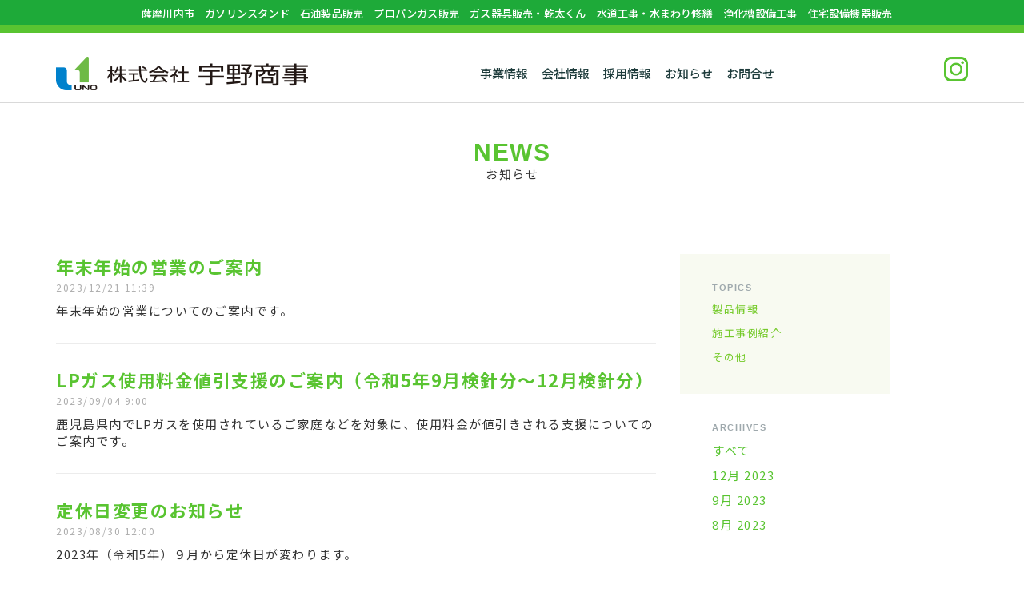

--- FILE ---
content_type: text/html; charset=UTF-8
request_url: https://www.uno-shoji.com/index.php/news
body_size: 17303
content:
<!DOCTYPE html>
<html lang="ja">
<head>
    <meta http-equiv="X-UA-Compatible" content="IE=edge">
    <link rel="stylesheet" type="text/css" href="/concrete/themes/elemental/css/bootstrap-modified.css">
    <link href="/application/files/cache/css/elemental/main.css?ts=1739776572" rel="stylesheet" type="text/css" media="all">    
<title>お知らせ :: 株式会社 宇野商事</title>

<meta http-equiv="content-type" content="text/html; charset=UTF-8"/>
<meta name="generator" content="Concrete CMS"/>
<link rel="canonical" href="https://www.uno-shoji.com/index.php/news">
<script type="text/javascript">
    var CCM_DISPATCHER_FILENAME = "/index.php";
    var CCM_CID = 233;
    var CCM_EDIT_MODE = false;
    var CCM_ARRANGE_MODE = false;
    var CCM_IMAGE_PATH = "/concrete/images";
    var CCM_APPLICATION_URL = "https://www.uno-shoji.com";
    var CCM_REL = "";
    var CCM_ACTIVE_LOCALE = "ja_JP";
    var CCM_USER_REGISTERED = false;
</script>

<style type="text/css" data-area-style-area-handle="Main" data-block-style-block-id="461" data-style-set="191">.ccm-custom-style-container.ccm-custom-style-main-461{margin-bottom:80px;padding-top:150px}</style><style type="text/css" data-area-style-area-handle="Main115" data-block-style-block-id="462" data-style-set="190">.ccm-custom-style-container.ccm-custom-style-main115-462{margin-bottom:-15px}</style><style type="text/css" data-area-style-area-handle="hd-TOP" data-block-style-block-id="766" data-style-set="387">.ccm-custom-style-container.ccm-custom-style-hdtop-766{background-color:rgba(30,170,57,1);padding-top:7px;padding-right:10px;padding-bottom:7px}</style><style type="text/css" data-area-style-area-handle="Header Site Title" data-block-style-block-id="913" data-style-set="396">.ccm-custom-style-container.ccm-custom-style-headersitetitle-913{padding-right:20px}</style><style type="text/css" data-area-style-area-handle="Footer Add" data-block-style-block-id="407" data-style-set="161">.ccm-custom-style-container.ccm-custom-style-footeradd-407{margin-bottom:-15px}</style><style type="text/css" data-area-style-area-handle="Footer Add" data-block-style-block-id="409" data-style-set="163">.ccm-custom-style-container.ccm-custom-style-footeradd-409{margin-bottom:-8px}</style>
<link href="/concrete/css/fontawesome/all.css?ccm_nocache=5a9ab273d5b018994cb8aec5fd454072456c3e04" rel="stylesheet" type="text/css" media="all">
<script type="text/javascript" src="/concrete/js/jquery.js?ccm_nocache=5a9ab273d5b018994cb8aec5fd454072456c3e04"></script>
<link href="/concrete/css/features/imagery/frontend.css?ccm_nocache=5a9ab273d5b018994cb8aec5fd454072456c3e04" rel="stylesheet" type="text/css" media="all">
<link href="/concrete/css/features/navigation/frontend.css?ccm_nocache=5a9ab273d5b018994cb8aec5fd454072456c3e04" rel="stylesheet" type="text/css" media="all">
<link href="/concrete/css/features/taxonomy/frontend.css?ccm_nocache=5a9ab273d5b018994cb8aec5fd454072456c3e04" rel="stylesheet" type="text/css" media="all">
<!-- Google tag (gtag.js) -->
<script async src="https://www.googletagmanager.com/gtag/js?id=G-0JWCM4QMH2"></script>
<script>
  window.dataLayer = window.dataLayer || [];
  function gtag(){dataLayer.push(arguments);}
  gtag('js', new Date());

  gtag('config', 'G-0JWCM4QMH2');
</script>



<link rel="shortcut icon" href="https://uno-shoji.com/application/files/2816/9087/1253/favicon.ico">
<link rel="icon" href="https://uno-shoji.com/application/files/2816/9087/1253/favicon.ico">


<!-- 書体の設定 -->
<link rel="preconnect" href="https://fonts.googleapis.com">
<link rel="preconnect" href="https://fonts.gstatic.com" crossorigin>
<link href="https://fonts.googleapis.com/css2?family=Noto+Sans+JP:wght@400;500;600;700&family=Zen+Kaku+Gothic+New:wght@400;500;700&display=swap" rel="stylesheet">

<!-- スクロールで左からフェードイン -->
<script>
$(window).scroll(function() {
	//ウィンドウの高さを取得
	var windowH = $(window).height(),
	//スクロール量を取得
	scrollY = $(window).scrollTop();
	
	$('*').each(function() {
		//要素の位置（上端）を取得
		var thisPosition = $(this).offset().top;
		//要素の高さを取得
		var thisHeight = $(this).height();
		
		//要素が画面上に表示されているときにclass="effect"をつける
		if (thisPosition <= scrollY + windowH && thisPosition + thisHeight >= scrollY) {
			$(this).addClass('effect');
		}
	});
});
</script>

<!-- スクロールしたら下からふわっとフェードイン -->
<script src="https://ajax.googleapis.com/ajax/libs/jquery/3.1.1/jquery.min.js"></script>
<script>
$(function () {
  $(window).scroll(function () {
    $(".effect-fade").each(function () {
      var elemPos = $(this).offset().top; /* 要素の位置を取得 */
      var scroll = $(window).scrollTop(); /* スクロール位置を取得 */
      var windowHeight = $(window).height(); /* 画面幅を取得（画面の下側に入ったときに動作させるため） */
      if (scroll > elemPos - windowHeight) {
        /* 要素位置までスクロール出来たときに動作する */
        $(this).addClass("effect-scroll");
      }
    });
  });
  jQuery(window).scroll();
});
</script>

<!-- スクロールしたらその場でふわっとフェードイン-B -->
<script src="https://ajax.googleapis.com/ajax/libs/jquery/3.1.1/jquery.min.js"></script>
<script>
$(function () {
  $(window).scroll(function () {
    $(".effect-fade-B").each(function () {
      var elemPos = $(this).offset().top; /* 要素の位置を取得 */
      var scroll = $(window).scrollTop(); /* スクロール位置を取得 */
      var windowHeight = $(window).height(); /* 画面幅を取得（画面の下側に入ったときに動作させるため） */
      if (scroll > elemPos - windowHeight) {
        /* 要素位置までスクロール出来たときに動作する */
        $(this).addClass("effect-scroll");
      }
    });
  });
  jQuery(window).scroll();
});
</script>
    <style type="text/css">/*---------------------------------------《全体の設定》--------------------------------------------------- */ 

/*はみ出る要素を非表示 */
body{overflow-x:hidden !important;}
div.ccm-page{overflow-x:hidden !important;}

body{text-decoration:none !important;}

div.ccm-page main{font-family: 'Noto Sans JP', sans-serif;
                  padding-bottom:0px !important;
                  margin-bottom:-1px !important;}


div.ccm-page strong{color:#fe5a22 !important;}

/*テーブルの余白設定 */                
 table td,th{padding-left:10px !important;
    padding-right:10px !important;
    padding-top:5px !important;
    padding-bottom:5px !important;
    font-size:0.9em !important;
    }
    /* 480px以下に適用されるCSS（スマホ・タブレット用） */
   @media screen and (max-width: 480px) {
    table td,th{font-size:0.5em;}}

/*テーブルのX軸画面からはみ出た部分をスクロールさせる */  
.table-scroll{overflow-x:auto !important;
              white-space:nowrap !important;}

div.ccm-page .btn{color:#fff !important;}
div.ccm-page .btn:hover{color:#fff !important;}


/* ボタンｰ宇野商事様用 */
.button-us{font-family: 'Noto Sans JP', sans-serif;
           font-size:0.9em !important;}
.button-us a {
   border: #333 solid 1px !important;
   border-radius: 50px;
   position: relative;
   display: flex;
   justify-content: space-around;
   align-items: center;
   margin: 0 auto;
   max-width: 260px;
   padding: 6px 10px;
   color: #333 !important;
   transition: 0.3s ease-in-out;
   font-weight: 500;
   text-decoration: none;

}
.button-us a:hover {
   background: #59c431;
   color: #FFF !important;
   border: #59c431 solid 1px !important;}

.button-us a:after {
   content: '';
   width: 10px;
   height: 10px;
   border-top: 2px solid #787878;
   border-right: 2px solid #787878;
   transform: rotate(45deg) translateY(-50%);
   position: absolute;
   top: 50%;
   right: 20px;
   border-radius: 1px;
   transition: 0.3s ease-in-out;
   text-decoration: none;
}
.button-us a:hover:after {
   border-color: #FFF;}   




/* ボタンｰ宇野商事様用-B */
.button-us-b{font-family: 'Noto Sans JP', sans-serif;
             color:#1e3c3c;
             font-size:0.9em !important;}
.button-us-b a {
   border: #1e3c3c solid 1px !important;
   border-radius: 50px;
   position: relative;
   display: flex;
   justify-content: space-around;
   align-items: center;
   margin: 0 auto;
   max-width: 260px;
   padding: 6px 10px;
   color: #1e3c3c !important;
   transition: 0.3s ease-in-out;
   font-weight: 500;
   text-decoration: none;

}
.button-us-b a:hover {
   background: #1e3c3c;
   color: #fff !important;
   border: #1e3c3c solid 1px !important;}

.button-us-b a:after {
   content: '';
   width: 10px;
   height: 10px;
   border-top: 2px solid #1e3c3c;
   border-right: 2px solid #1e3c3c;
   transform: rotate(45deg) translateY(-50%);
   position: absolute;
   top: 50%;
   right: 20px;
   border-radius: 1px;
   transition: 0.3s ease-in-out;
   text-decoration: none;
}
.button-us-b a:hover:after {
   border-color: #1e3c3c;
   border-top: 2px solid #fff;
   border-right: 2px solid #fff;}   


/* ボタンｰ宇野商事様用-C */
.button-us-c{font-family: 'Noto Sans JP', sans-serif;
   color:#59c431;
   font-size:0.9em !important;}
.button-us-c a {
border: #59c431 solid 0.5px !important;
border-radius: 50px;
position: relative;
display: flex;
justify-content: space-around;
align-items: center;
margin: 0 auto;
max-width: 40px;
padding: 0px 0px;
color: #59c431 !important;
transition: 0.3s ease-in-out;
font-weight: 300;
text-decoration: none;
font-size:2em;
}

.button-us-c a:hover {
background: #1e3c3c;
color: #fff !important;
border: #1e3c3c solid 0.5px !important;}



.dropshadow-a{filter:drop-shadow(0 0px 3px rgba(150, 150, 150, .5));}

.opacity09{transition:0.2s;}
.opacity09:hover{opacity:0.9;
                 transition:0.2s}
.opacity08{transition:0.2s;}
.opacity08:hover{opacity:0.8;
                 transition:0.2s}
.opacity07{transition:0.2s;}
.opacity07:hover{opacity:0.7;
                 transition:0.2s}
.opacity06{transition:0.2s;}
.opacity06:hover{opacity:0.6;
                 transition:0.2s}


 /* スクロールしたらふわっとフェードイン */
 .effect-fade {
    opacity: 0;
    transform: translate(0, 100px); /* フェードインで動く高さを指定 */
    transition: all 1000ms; /* フェードインにかかる時間を指定 */
  }
  .effect-fade-B {
    opacity: 0;
    transform: translate(0, 0px); /* フェードインで動く高さを指定 */
    transition: all 3000ms; /* フェードインにかかる時間を指定 */
  }
  .effect-scroll {
    opacity: 1;
    transform: translate(0, 0);
  }


/* スクロールで横からスライドインしてくるB-試し */
.fade-in-leftB{opacity: 0;
    transition-duration: 1.2s;
    transform: translateX(-300px);}
  .fade-in-leftB.effect{transform: translateX(0);
             opacity: 1;}
  .fade-in-rightB{opacity: 0;
    transition-duration: 1.2s;
    transform: translateX(300px);
   }
  .fade-in-rightB.effect{transform: translateX(0);
           opacity: 1;}
           
  .fade-in-leftC{opacity: 0;
    transition-duration: 1s;
    transform: translateX(-300px);
    }
  .fade-in-leftC.effect{transform: translateX(0);
           opacity: 1;}                         
  .fade-in-rightC{opacity: 0;
    transition-duration: 1s;
    transform: translateX(300px);
    }
  .fade-in-rightC.effect{transform: translateX(0);
            opacity: 1;}                         
      
  
  .fade-in-leftD{opacity: 0;
    transition-duration: 0.6s;
    transform: translateX(-300px);
    }
  .fade-in-leftD.effect{transform: translateX(0);
           opacity: 1;}                                   
  .fade-in-rightD{opacity: 0;
    transition-duration: 0.6s;
    transform: translateX(300px);
   }
  .fade-in-leftD.effect{transform: translateX(0);
                    opacity: 1;}    
  
  
  /* スクロールで横からスライドインしてくる */
  .fade-in-right {
  animation-name:fade-in-rightAnime;
  animation-duration:0.8s;
  animation-fill-mode:forwards;
  opacity: 0;
  
  
  }
  @keyframes fade-in-rightAnime{
  from {
  opacity: 0;
  transform: translateX(100px);
  }
  
  to {
  opacity: 1;
  transform: translateX(0);
  }
  }

.line-a{width:100% !important;}

/*フォーム「必須」の文字設定 */ 
.text-muted{content:'';}

/*背景スクロール */ 
.background-scroll img{width:100% !important;}
       /* 3000px以下に適用されるCSS（PC用） */
       @media screen and (max-width: 3000px){
        .background-scroll{background-size: auto !important;
                           background-attachment: fixed !important;
                           width:100% !important;
                           overflow-x: hidden !important;
                           z-index:-1 !important;}}
       /* 1700px以下に適用されるCSS（スマホ用） */
       @media screen and (max-width: 1700px){
        .background-scroll{background-size: auto !important;
                           background-attachment: fixed !important;
                           width:100% !important;
                           overflow-x: hidden !important;
                           z-index:-1 !important;}
         .background-scroll img{width:100% !important;}}
       /* 480px以下に適用されるCSS（スマホ用） */
       @media screen and (max-width: 480px){
        .background-scroll{width:100% !important;
                           background-size:270% !important;
                           margin-bottom:-47% !important;
                           background-attachment: fixed !important;}
        .background-scroll img{width:100% !important;}}



/*ReCaptchaの位置 */ 
.grecaptcha-badge{right:-30% !important;
                  bottom:-10% !important;}
.grecaptcha-badge:hover{right:-12% !important;}
    /* 2000px以下に適用されるCSS（PC用） */
    @media screen and (max-width: 2000px) {
    .grecaptcha-badge{right:-58% !important;
                      bottom:-10% !important;}
    .grecaptcha-badge:hover{right:-41% !important;}}
    /* 1950px以下に適用されるCSS（PC用） */
    @media screen and (max-width: 1950px) {
        .grecaptcha-badge{right:-55% !important;
                          bottom:-10% !important;}
        .grecaptcha-badge:hover{right:-39% !important;}}
    /* 1900px以下に適用されるCSS（PC用） */
    @media screen and (max-width: 1900px) {
        .grecaptcha-badge{right:-53% !important;
                          bottom:-10% !important;}
        .grecaptcha-badge:hover{right:-37% !important;}}
    /* 1850px以下に適用されるCSS（PC用） */
    @media screen and (max-width: 1850px) {
        .grecaptcha-badge{right:-51% !important;
                          bottom:-10% !important;}
        .grecaptcha-badge:hover{right:-35% !important;}}
    /* 1800px以下に適用されるCSS（PC用） */
    @media screen and (max-width: 1800px) {
        .grecaptcha-badge{right:-48% !important;
                          bottom:-10% !important;}
        .grecaptcha-badge:hover{right:-32% !important;}}
    /* 1750px以下に適用されるCSS（PC用） */
    @media screen and (max-width: 1750px) {
        .grecaptcha-badge{right:-46% !important;
                          bottom:-10% !important;}
        .grecaptcha-badge:hover{right:-30% !important;}}
    /* 1700px以下に適用されるCSS（PC用） */
    @media screen and (max-width: 1700px) {
        .grecaptcha-badge{right:-44% !important;
                          bottom:-10% !important;}
        .grecaptcha-badge:hover{right:-28% !important;}}
    /* 1650px以下に適用されるCSS（PC用） */
    @media screen and (max-width: 1650px) {
        .grecaptcha-badge{right:-42% !important;
                          bottom:-10% !important;}
        .grecaptcha-badge:hover{right:-25% !important;}}
    /* 1600px以下に適用されるCSS（PC用） */
    @media screen and (max-width: 1600px) {
        .grecaptcha-badge{right:-40% !important;
                          bottom:-10% !important;}
        .grecaptcha-badge:hover{right:-23% !important;}}
    /* 1550px以下に適用されるCSS（PC用） */
    @media screen and (max-width: 1550px) {
        .grecaptcha-badge{right:-37% !important;
                          bottom:-10% !important;}
        .grecaptcha-badge:hover{right:-21% !important;}}
    /* 1500px以下に適用されるCSS（PC用） */
    @media screen and (max-width: 1500px) {
        .grecaptcha-badge{right:-34% !important;
                          bottom:-10% !important;}
        .grecaptcha-badge:hover{right:-18% !important;}}
    /* 1450px以下に適用されるCSS（PC用） */
    @media screen and (max-width: 1450px) {
        .grecaptcha-badge{right:-32% !important;
                          bottom:-10% !important;}
        .grecaptcha-badge:hover{right:-16% !important;}}
    /* 1400px以下に適用されるCSS（PC用） */
    @media screen and (max-width: 1400px) {
        .grecaptcha-badge{right:-30% !important;
                          bottom:-10% !important;}
        .grecaptcha-badge:hover{right:-14% !important;}}
    /* 1350px以下に適用されるCSS（PC用） */
    @media screen and (max-width: 1350px) {
        .grecaptcha-badge{right:-28% !important;
                          bottom:-10% !important;}
        .grecaptcha-badge:hover{right:-12% !important;}}
    /* 1300px以下に適用されるCSS（PC用） */
    @media screen and (max-width: 1300px) {
        .grecaptcha-badge{right:-26% !important;
                          bottom:-10% !important;}
        .grecaptcha-badge:hover{right:-9% !important;}}
    /* 1250px以下に適用されるCSS（PC用） */
    @media screen and (max-width: 1250px) {
        .grecaptcha-badge{right:-23% !important;
                          bottom:-10% !important;}
        .grecaptcha-badge:hover{right:-7% !important;}}
    /* 1200px以下に適用されるCSS（PC用） */
    @media screen and (max-width: 1200px) {
        .grecaptcha-badge{right:-21% !important;
                          bottom:-10% !important;}
        .grecaptcha-badge:hover{right:-5% !important;}}
    /* 1150px以下に適用されるCSS（PC用） */
    @media screen and (max-width: 1150px) {
        .grecaptcha-badge{right:-34% !important;
                          bottom:-10% !important;}
        .grecaptcha-badge:hover{right:-14% !important;}}
    /* 1100px以下に適用されるCSS（PC用） */
    @media screen and (max-width: 1100px) {
        .grecaptcha-badge{right:-31% !important;
                          bottom:-10% !important;}
        .grecaptcha-badge:hover{right:-11% !important;}}
    /* 1050px以下に適用されるCSS（PC用） */
    @media screen and (max-width: 1050px) {
        .grecaptcha-badge{right:-29% !important;
                          bottom:-10% !important;}
        .grecaptcha-badge:hover{right:-8% !important;}}
    /* 1000px以下に適用されるCSS（PC用） */
    @media screen and (max-width: 1000px) {
        .grecaptcha-badge{right:-26% !important;
                          bottom:-10% !important;}
        .grecaptcha-badge:hover{right:-5% !important;}}
    /* 992px以下に適用されるCSS（タブレット用） */
    @media screen and (max-width: 992px) {
        .grecaptcha-badge{right:-50% !important;
                          bottom:-10% !important;}
        .grecaptcha-badge:hover{right:-23% !important;}}
    /* 970px以下に適用されるCSS（タブレット用） */
    @media screen and (max-width: 970px) {
        .grecaptcha-badge{right:-48% !important;
                          bottom:-10% !important;}
        .grecaptcha-badge:hover{right:-21% !important;}}
    /* 925px以下に適用されるCSS（タブレット用） */
    @media screen and (max-width: 925px) {
        .grecaptcha-badge{right:-45% !important;
                          bottom:-10% !important;}
        .grecaptcha-badge:hover{right:-18% !important;}}
    /* 900px以下に適用されるCSS（タブレット用） */
    @media screen and (max-width: 900px) {
        .grecaptcha-badge{right:-43% !important;
                          bottom:-10% !important;}
        .grecaptcha-badge:hover{right:-17% !important;}}
    /* 850px以下に適用されるCSS（タブレット用） */
    @media screen and (max-width: 850px) {
        .grecaptcha-badge{right:-39% !important;
                          bottom:-10% !important;}
        .grecaptcha-badge:hover{right:-13% !important;}}
    /* 800px以下に適用されるCSS（タブレット用） */
    @media screen and (max-width: 800px) {
        .grecaptcha-badge{right:-35% !important;
                          bottom:-10% !important;}
        .grecaptcha-badge:hover{right:-10% !important;}}
    /* 750px以下に適用されるCSS（タブレット用） */
    @media screen and (max-width: 750px) {
        .grecaptcha-badge{right:-34% !important;
                          bottom:-9% !important;}
        .grecaptcha-badge:hover{right:-7% !important;}}
    /* 550px以下に適用されるCSS（タブレット用） */
    @media screen and (max-width: 550px) {
        .grecaptcha-badge{right:-35% !important;
                          bottom:-10% !important;}
        .grecaptcha-badge:hover{right:-9% !important;}}
    /* 500px以下に適用されるCSS（タブレット用） */
    @media screen and (max-width: 500px) {
        .grecaptcha-badge{right:-52% !important;
                          bottom:-10% !important;}
        .grecaptcha-badge:hover{right:-9% !important;}}
    /* 450px以下に適用されるCSS（タブレット・スマホ用） */
    @media screen and (max-width: 450px) {
        .grecaptcha-badge{right:-57% !important;
                          bottom:-10% !important;}
        .grecaptcha-badge:hover{right:-10% !important;}}
    /* 400px以下に適用されるCSS（タブレット・スマホ用） */
    @media screen and (max-width: 400px) {
        .grecaptcha-badge{right:-60% !important;
                          bottom:-10% !important;}
        .grecaptcha-badge:hover{right:-12% !important;}}


/*フォーム「必須」の文字設定 */ 
.text-muted{content:'';}

/*フォームのボタンの色 */    
div.ccm-page .ccm-block-type-form .btn-primary, div.ccm-page .main-reply-form .btn-primary{background-color:# !important;
    border-color:#b78e51 !important;}
div.ccm-page .ccm-block-type-form .btn-primary:hover, div.ccm-page .main-reply-form .btn-primary:hover{background-color:#5a321b !important;
      border-color:#5a321b  !important;}


/*---------------------------------------《書体の設定》--------------------------------------------------- */ 

div.ccm-page h2{color:#59c431 !important;
                font-size:2em !important;}
    /* 375px以下に適用されるCSS（iPhone SE 縦用） */
    @media screen and (max-width: 375px) {
    div.ccm-page h2{font-size:1.5em !important;}}
            

div.ccm-page h3{color:#59c431 !important;
                font-size:1.3em !important;
                border-bottom:#c1da80 solid 1.5px;
                padding-bottom:5px;
                margin-bottom:15px;
                position:relative;
                font-weight:700;
                width:50%;}
div.ccm-page h3:before{content:'';
                  width:50px;
                  height:1.5px;
                  background-color:#59c431;
                  display:block;
                  position:absolute;
                  left:0;
                  bottom:-1.5px;} 
    /* 1199px以下に適用されるCSS（タブレット・スマホ用） */
    @media screen and (max-width: 1199px) { 
        div.ccm-page h3{width:60% !important;}}
    /* 991px以下に適用されるCSS（タブレット・スマホ用） */
    @media screen and (max-width: 991px) { 
    div.ccm-page h3{width:100% !important;}}
                  
/*白文字の見出し―大 */ 
.midashi-white{color:#fff;
               font-size:2em;
               font-weight:700;}
/*白文字の見出し―小 */ 
.midashi-white-s{color:#fff;
                font-size:1.3em;
                font-weight:700;}

.main-white{color:#fff !important;}

/*黄緑文字の見出し―大 */ 
.midashi-green{color:#59c431;
    font-size:1.8em;
    font-weight:700;
    letter-spacing:0.15em;}
/*黄緑文字の見出し―小 */ 
.midashi-green-s{color:#59c431;
        font-size:1.3em;
        font-weight:700;
        letter-spacing:0.05em;}

/*オレンジ文字の見出し―大 */         
.midashi-orange{color:#fe5a22;
         font-size:1.8em;
         font-weight:700;
         letter-spacing:0.15em;}
/*オレンジ文字の見出し―小 */     
.midashi-orange-s{color:#fe5a22;
             font-size:1.3em;
             font-weight:700;
             letter-spacing:0.05em;}

div.ccm-page main{letter-spacing:0.1em !important;}

div.ccm-page .fa, div.ccm-page .fas{color:#59c431 !important;}
div.ccm-page .fa, div.ccm-page .fas:hover{color:#1eaa39 !important;}


/*---------------------------------------《ヘッダーの設定》--------------------------------------------------- */ 
div.ccm-page header{padding-top:0px;
                    padding-bottom:5px;
                    position:fixed;
                    background: rgba(255,255,255,0.8);
                    z-index:10;
                    width:100%;
                    text-decoration:none !important;}

           

.hd-top{font-family: 'Noto Sans JP', sans-serif;
        color:#fff;
        font-size:0.8em;
        font-weight:500;
        margin-bottom:30px;
        top:0;
        border-bottom:#59c431 solid 10px;}
    /* 400px以下に適用されるCSS（スマホ用） */
    @media screen and (max-width: 400px) {
        .hd-top{font-size:0.6em;
                margin-bottom:10px;}}
    /* 390px以下に適用されるCSS（iPhone14 縦用） */
    @media screen and (max-width: 390px) {
        .hd-top{font-size:0.6em;
                margin-bottom:10px;}}
    /* 375px以下に適用されるCSS（iPhone SE 縦用） */
    @media screen and (max-width: 375px) {
        .hd-top{font-size:0.6em;
                margin-bottom:5px;}}

    /* 360px以下に適用されるCSS（Galaxy S8 縦用） */
    @media screen and (max-width: 360px) {
        .hd-top{font-size:0.82em;}}

    /* 280px以下に適用されるCSS（Galaxy Fold 縦用） */
    @media screen and (max-width: 280px) {
        .hd-top{font-size:0.82em;}}



    /* 414px以下に適用されるCSS（iPhone XR 縦用） */
    @media screen and (max-width: 414px) {
        .ccm-custom-style-container.ccm-custom-style-hdtop-765{
            padding-top:3px !important;
            padding-bottom:3px !important;}}
    /* 393px以下に適用されるCSS（Pixel5 縦用） */
    @media screen and (max-width: 393px) {
        .ccm-custom-style-container.ccm-custom-style-hdtop-765{
            padding-top:3px !important;
            padding-bottom:3px !important;}}
    /* 390px以下に適用されるCSS（iPhone14/12 pro 縦用） */
    @media screen and (max-width: 390px) {
        .ccm-custom-style-container.ccm-custom-style-hdtop-765{
            padding-top:3px !important;
            padding-bottom:3px !important;}}
    /* 375px以下に適用されるCSS（iPhone SE 縦用） */
    @media screen and (max-width: 375px) {
    .ccm-custom-style-container.ccm-custom-style-hdtop-765{
            padding-top:3px !important;
            padding-bottom:3px !important;}}
    /* 360px以下に適用されるCSS（Galaxy S8 縦用） */
    @media screen and (max-width: 360px) {
    .ccm-custom-style-container.ccm-custom-style-hdtop-765{
            padding-top:2px !important;
            padding-bottom:2px !important;}}
    /* 280px以下に適用されるCSS（Galaxy Fold 縦用） */
    @media screen and (max-width: 280px) {
    .ccm-custom-style-container.ccm-custom-style-hdtop-765{
            padding-top:0px !important;
            padding-bottom:0px !important;}}



    /* 2000px以下に適用されるCSS（PC用） */
    @media screen and (max-width: 2000px) {
        .hd-top-text{
            width:120% !important;
            transform:scale(1.1) !important;
            margin-left:-550px !important;
            }} 
    /* 1680px以下に適用されるCSS（ノートPC15.4インチ用） */
    @media screen and (max-width: 1680px) {
    .hd-top-text{
        width:120% !important;
        transform:scale(1.1) !important;
        margin-left:-430px !important;
        }} 
    /* 1368px以下に適用されるCSS（Surface Pro7 横用） */
    @media screen and (max-width: 1368px) {
    .hd-top-text{
        width:120% !important;
        transform:scale(1.1) !important;
        margin-left:-370px !important;
        }} 
    /* 1280px以下に適用されるCSS（Nest Hub Max 横用） */
    @media screen and (max-width: 1280px) {
    .hd-top-text{
        width:120% !important;
        transform:scale(1.1) !important;
        margin-left:-485px !important;
        }} 
        /* 1112px
    /* 1180px以下に適用されるCSS（iPad air 横用） */
    @media screen and (max-width: 1180px) {
    .hd-top-text{
        width:120% !important;
        transform:scale(1.1) !important;
        margin-left:-410px !important;
        }} 
    /* 1112px以下に適用されるCSS（iPad pro10.5 横用） */
    @media screen and (max-width: 1112px) {
    .hd-top-text{
        width:120% !important;
        transform:scale(1.2) !important;
        margin-left:-320px !important;
        }} 
    /* 1082px以下に適用されるCSS（PC・タブレット用） */
    @media screen and (max-width: 1082px) {
        .hd-top-text{
            width:120% !important;
            transform:scale(1.2) !important;
            margin-left:-360px !important;
            }} 
    /* 1048px以下に適用されるCSS（PC・タブレット用） */
    @media screen and (max-width: 1048px) {
        .hd-top-text{
            width:120% !important;
            transform:scale(1.1) !important;
            margin-left:-320px !important;
            }} 
    /* 1025px以下に適用されるCSS（タブレット用） */
    @media screen and (max-width: 1025px) {
        .hd-top-text{
            width:120% !important;
            transform:scale(1.16) !important;
            margin-left:-309px !important;
            }} 
    /* 1024px以下に適用されるCSS（iPad Mini_Nest Hub 横用） */
    @media screen and (max-width: 1024px) {
    .hd-top-text{
        width:120% !important;
        transform:scale(1.16) !important;
        margin-left:-305px !important;
        }} 
    /* 1010px以下に適用されるCSS（タブレット用） */
    @media screen and (max-width: 1010px) {
        .hd-top-text{
            width:120% !important;
            transform:scale(1.10) !important;
            margin-left:-280px !important;
            }} 
    /* 1000px以下に適用されるCSS（タブレット用） */
    @media screen and (max-width: 1000px) {
        .hd-top-text{
            width:120% !important;
            transform:scale(1.10) !important;
            margin-left:-280px !important;
            }} 
    /* 975px以下に適用されるCSS（タブレット用） */
    @media screen and (max-width: 975px) {
        .hd-top-text{
            width:120% !important;
            transform:scale(1.10) !important;
            margin-left:-260px !important;
            }} 
    /* 964px以下に適用されるCSS（タブレット用） */
    @media screen and (max-width: 964px) {
        .hd-top-text{
            width:120% !important;
            transform:scale(1.10) !important;
            margin-left:-250px !important;
            }}
    /* 953px以下に適用されるCSS（タブレット用） */
    @media screen and (max-width: 953px) {
        .hd-top-text{
            width:120% !important;
            transform:scale(1.05) !important;
            margin-left:-235px !important;
            }}  
    /* 930px以下に適用されるCSS（タブレット用） */
    @media screen and (max-width: 930px) {
        .hd-top-text{
            width:120% !important;
            transform:scale(1.05) !important;
            margin-left:-220px !important;
            }} 
    /* 917px以下に適用されるCSS（タブレット用） */
    @media screen and (max-width: 917px) {
        .hd-top-text{
            width:120% !important;
            transform:scale(1.05) !important;
            margin-left:-210px !important;
            }} 
    /* 915px以下に適用されるCSS（Galaxy S20 横用） */
    @media screen and (max-width: 915px) {
    .hd-top-text{
        width:120% !important;
        transform:scale(1.04) !important;
        margin-left:-205px !important;
        }} 
    /* 914px以下に適用されるCSS（Galaxy A51/71 横用） */
    @media screen and (max-width: 914px) {
    .hd-top-text{
        width:120% !important;
        transform:scale(1.04) !important;
        margin-left:-205px !important;
        }} 
    /* 912px以下に適用されるCSS（Surface Pro7 横用） */
    @media screen and (max-width: 912px) {
    .hd-top-text{
        width:120% !important;
        transform:scale(1.04) !important;
        margin-left:-205px !important;
        }} 
    /* 896px以下に適用されるCSS（iPhone XR 横用） */
    @media screen and (max-width: 896px) {
    .hd-top-text{
        width:120% !important;
        transform:scale(1.03) !important;
        margin-left:-192px !important;
        }} 
    /* 892px以下に適用されるCSS（iPhone XR 横用） */
    @media screen and (max-width: 896px) {
        .hd-top-text{
            width:120% !important;
            transform:scale(1.0) !important;
            margin-left:-185px !important;
            }} 
    /* 873px以下に適用されるCSS（タブレット用） */
    @media screen and (max-width: 873px) {
        .hd-top-text{
            width:120% !important;
            transform:scale(1.0) !important;
            margin-left:-175px !important;
            }} 
    /* 867px以下に適用されるCSS（タブレット用） */
    @media screen and (max-width: 867px) {
        .hd-top-text{
            width:120% !important;
            transform:scale(1.0) !important;
            margin-left:-169px !important;
            }} 
    /* 861px以下に適用されるCSS（タブレット用） */
    @media screen and (max-width: 861px) {
        .hd-top-text{
            width:120% !important;
            transform:scale(0.95) !important;
            margin-left:-159px !important;
            }} 
    /* 851px以下に適用されるCSS（Pixel5 横用） */
    @media screen and (max-width: 851px) {
    .hd-top-text{
        width:120% !important;
        transform:scale(0.97) !important;
        margin-left:-155px !important;
        }} 
    /* 844px以下に適用されるCSS（iPhone14/12 pro 横用） */
    @media screen and (max-width: 844px) {
    .hd-top-text{
        width:120% !important;
        transform:scale(0.97) !important;
        margin-left:-150px !important;
        }} 
    /* 834px以下に適用されるCSS（iPad pro10.5 縦用） */
    @media screen and (max-width: 834px) {
    .hd-top-text{
        width:120% !important;
        transform:scale(0.96) !important;
        margin-left:-143px !important;
        }} 
    /* 820px以下に適用されるCSS（iPad air 縦用） */
    @media screen and (max-width: 820px) {
    .hd-top-text{
        width:120% !important;
        transform:scale(0.92) !important;
        margin-left:-123px !important;
        }} 
    /* 810px以下に適用されるCSS（iPad air 縦用） */
    @media screen and (max-width: 810px) {
        .hd-top-text{
            width:120% !important;
            transform:scale(0.93) !important;
            margin-left:-125px !important;
            }} 
    /* 800px以下に適用されるCSS（Nest Hub Max 縦用） */
    @media screen and (max-width: 800px) {
    .hd-top-text{
        width:120% !important;
        transform:scale(0.91) !important;
        margin-left:-116px !important;
        }} 
    /* 783px以下に適用されるCSS（タブレット・スマホ用） */
    @media screen and (max-width: 783px) {
        .hd-top-text{
            width:120% !important;
            transform:scale(0.90) !important;
            margin-left:-106px !important;
            }} 
    /* 770px以下に適用されるCSS（タブレット・スマホ用） */
    @media screen and (max-width: 770px) {
        .hd-top-text{
            width:120% !important;
            transform:scale(0.88) !important;
            margin-left:-96px !important;
            }} 
    /* 768px以下に適用されるCSS（iPad Mini 縦用） */
    @media screen and (max-width: 768px) {
    .hd-top-text{
        width:120% !important;
        transform:scale(0.88) !important;
        margin-left:-96px !important;
        }} 
    /* 760px以下に適用されるCSS（Galaxy S8 横用） */
    @media screen and (max-width: 760px) {
        .hd-top-text{
            width:92% !important;
            transform:scale(0.87) !important;
            margin-left:-91px !important;
            }} 
    /* 752px以下に適用されるCSS（Galaxy S8 横用） */
    @media screen and (max-width: 752px) {
        .hd-top-text{
            width:120% !important;
            transform:scale(0.86) !important;
            margin-left:-86px !important;
            }} 
    /* 745px以下に適用されるCSS（Galaxy S8 横用） */
    @media screen and (max-width: 745px) {
        .hd-top-text{
            width:120% !important;
            transform:scale(0.85) !important;
            margin-left:-80px !important;
            }}     
    /* 740px以下に適用されるCSS（Galaxy S8 横用） */
    @media screen and (max-width: 740px) {
    .hd-top-text{
        width:89% !important;
        transform:scale(1.1) !important;
        margin-left:45px !important;
        }}            
    /* 720px以下に適用されるCSS（Surface Duo 横用） */
    @media screen and (max-width: 720px) {
    .hd-top-text{
        width:96% !important;
        transform:scale(1.02) !important;
        margin-left:20px !important;
        }}
    /* 688px以下に適用されるCSS（Surface Duo 横用） */
    @media screen and (max-width: 688px) {
        .hd-top-text{
            width:92% !important;
            transform:scale(1.07) !important;
            margin-left:33px !important;
            }}  
    /* 685px以下に適用されるCSS（スマホ用） */
    @media screen and (max-width: 685px) {
        .hd-top-text{
            width:96.5% !important;
            transform:scale(1.02) !important;
            margin-left:18px !important;
            }}  
    /* 681px以下に適用されるCSS（スマホ用） */
    @media screen and (max-width: 681px) {
        .hd-top-text{
            width:97% !important;
            transform:scale(1.02) !important;
            margin-left:18px !important;
            }}  
    /* 667px以下に適用されるCSS（iPhone SE 横用） */
    @media screen and (max-width: 667px) {
    .hd-top-text{
        width:88% !important;
        transform:scale(1.12) !important;
        margin-left:43px !important;
        }}  
    /* 653px以下に適用されるCSS（Galaxy Fold 横用） */
    @media screen and (max-width: 653px) {
    .hd-top-text{
        width:90% !important;
        transform:scale(1.09) !important;
        margin-left:37px !important;
        }}  
    /* 600px以下に適用されるCSS（Nest Hub 縦用） */
    @media screen and (max-width: 600px) {
    .hd-top-text{
        width:86% !important;
        transform:scale(1.1) !important;
        margin-left:46px !important;
        }}  
    /* 540px以下に適用されるCSS（Surface Duo 縦用） */
    @media screen and (max-width: 540px) {
    .hd-top-text{
        width:96% !important;
        transform:scale(1.02) !important;
        margin-left:16px !important;
        }}  
    /* 414px以下に適用されるCSS（iPhone XR 縦用） */
    @media screen and (max-width: 414px) {
    .hd-top-text{
            width:116% !important;
            transform:scale(0.87) !important;
            margin-left:-31px !important;
            }}  
    /* 393px以下に適用されるCSS（Pixel5 縦用） */
    @media screen and (max-width: 393px) {
        .hd-top-text{
            width:121% !important;
            transform:scale(0.83) !important;
            margin-left:-36px !important;
            }}  
    /* 390px以下に適用されるCSS（iPhone SE 縦用） */
    @media screen and (max-width: 390px) {
    .hd-top-text{
            width:121% !important;
            transform:scale(0.83) !important;
            margin-left:-36px !important;
            }}     
    /* 375px以下に適用されるCSS（iPhone SE 縦用） */
    @media screen and (max-width: 375px) {
    .hd-top-text{
           width:116% !important;
           transform:scale(0.86) !important;
           margin-left:-24px !important;
           }}         
    /* 360px以下に適用されるCSS（Galaxy S8 縦用） */
    @media screen and (max-width: 360px) {
        .hd-top-text{
            width:135% !important;
            transform:scale(0.74) !important;
            margin-left:-58px !important;
            }}
    /* 280px以下に適用されるCSS（Galaxy Fold 縦用） */
    @media screen and (max-width: 280px) {
        .hd-top-text{
            width:170% !important;
            transform:scale(0.59) !important;
            margin-left:-90px !important;
            }}

.row2{display:flex !important;
      justify-content: space-between !important;
      }
    /* 360px以下に適用されるCSS（スマホ用） */
    @media screen and (max-width: 360px) {
    .row2{align-items:fix-end !important;}}

.row3{display:flex !important;
        justify-content: space-between !important;}
    /* 480px以下に適用されるCSS（Galaxy S8 縦用） */
    @media screen and (max-width: 480px) {
    .row3{display:block !important;}}

.row4{display:flex !important;
        justify-content: space-between !important;
        }
      /* 390px以下に適用されるCSS（Galaxy S8 縦用） */
      @media screen and (max-width: 390px) {
          .row4{display:block !important;}}

div.ccm-page header nav ul a{font-family: 'Noto Sans JP', sans-serif;
                             font-weight:500;
                             color:#1e3c3c;}
    /* 992px以下に適用されるCSS（スマホ用） */
    @media screen and (max-width: 992px) {
    div.ccm-page header nav ul a{font-size:0.9em !important;}}
    /* 991px以下に適用されるCSS（スマホ用） */
    @media screen and (max-width: 991px) {
        div.ccm-page header nav ul a{font-size:0.9em !important;}}

div.ccm-page header nav ul a:hover{color:#59c431;}
div.ccm-pageheadernavula_hover{color:#59c431;}

.hd-sitetitle:hover{opacity:0.8;}

/* 480px以下に適用されるCSS（スマホ用） */
@media screen and (max-width: 480px) {
.hd-sitetitle{width:100% !important;}}
/* 360px以下に適用されるCSS（スマホ用） */
@media screen and (max-width: 360px) {
    .hd-sitetitle{width:70% !important;}}
    


.ccm-responsive-overlay{position:fixed !important;
                        top:180px !important;}


div.ccm-page header nav ul li{margin-right:-23px !important;}

/* 991px以下に適用されるCSS（タブレット・スマホ用） */
@media screen and (max-width: 991px) {
    .hd-logo{width:80% !important;}}
/* 770px以下に適用されるCSS（タブレット・スマホ用） */
@media screen and (max-width: 770px) {
.hd-logo{width:90% !important;}}
/* 480px以下に適用されるCSS（タブレット・スマホ用） */
@media screen and (max-width: 480px) {
    .hd-logo{width:100% !important;}}



div.ccm-responsive-menu-launch{margin-left:300px !important;
                               padding-right:20px !important;}
/* 766px以下に適用されるCSS（タブレット・スマホ用） */
@media screen and (max-width: 766px) {
    div.ccm-responsive-menu-launch{margin-left:320px !important;}}
/* 736px以下に適用されるCSS（タブレット・スマホ用） */
@media screen and (max-width: 736px) {
    div.ccm-responsive-menu-launch{margin-left:300px !important;}}
/* 720px以下に適用されるCSS（タブレット・スマホ用） */
@media screen and (max-width: 720px) {
    div.ccm-responsive-menu-launch{margin-left:280px !important;}}
/* 700px以下に適用されるCSS（タブレット・スマホ用） */
@media screen and (max-width: 700px) {
    div.ccm-responsive-menu-launch{margin-left:270px !important;}}
/* 680px以下に適用されるCSS（タブレット・スマホ用） */
@media screen and (max-width: 680px) {
    div.ccm-responsive-menu-launch{margin-left:250px !important;}}
/* 670px以下に適用されるCSS（タブレット・スマホ用） */
@media screen and (max-width: 670px) {
    div.ccm-responsive-menu-launch{margin-left:240px !important;}}
/* 660px以下に適用されるCSS（タブレット・スマホ用） */
@media screen and (max-width: 660px) {
    div.ccm-responsive-menu-launch{margin-left:230px !important;}}
/* 650px以下に適用されるCSS（タブレット・スマホ用） */
@media screen and (max-width: 650px) {
    div.ccm-responsive-menu-launch{margin-left:220px !important;}}
/* 640px以下に適用されるCSS（タブレット・スマホ用） */
@media screen and (max-width: 640px) {
    div.ccm-responsive-menu-launch{margin-left:210px !important;}}
/* 630px以下に適用されるCSS（タブレット・スマホ用） */
@media screen and (max-width: 630px) {
    div.ccm-responsive-menu-launch{margin-left:200px !important;}}
/* 620px以下に適用されるCSS（タブレット・スマホ用） */
@media screen and (max-width: 620px) {
    div.ccm-responsive-menu-launch{margin-left:190px !important;}}
/* 610px以下に適用されるCSS（タブレット・スマホ用） */
@media screen and (max-width: 610px) {
    div.ccm-responsive-menu-launch{margin-left:180px !important;}}
/* 600px以下に適用されるCSS（タブレット・スマホ用） */
@media screen and (max-width: 600px) {
    div.ccm-responsive-menu-launch{margin-left:170px !important;}}
/* 590px以下に適用されるCSS（タブレット・スマホ用） */
@media screen and (max-width: 590px) {
    div.ccm-responsive-menu-launch{margin-left:160px !important;}}
/* 580px以下に適用されるCSS（タブレット・スマホ用） */
@media screen and (max-width: 580px) {
    div.ccm-responsive-menu-launch{margin-left:150px !important;}}
/* 570px以下に適用されるCSS（タブレット・スマホ用） */
@media screen and (max-width: 570px) {
    div.ccm-responsive-menu-launch{margin-left:140px !important;}}
/* 560px以下に適用されるCSS（タブレット・スマホ用） */
@media screen and (max-width: 560px) {
    div.ccm-responsive-menu-launch{margin-left:130px !important;}}
/* 550px以下に適用されるCSS（タブレット・スマホ用） */
@media screen and (max-width: 550px) {
    div.ccm-responsive-menu-launch{margin-left:120px !important;}}
/* 540px以下に適用されるCSS（タブレット・スマホ用） */
@media screen and (max-width: 540px) {
    div.ccm-responsive-menu-launch{margin-left:110px !important;}}
/* 530px以下に適用されるCSS（タブレット・スマホ用） */
@media screen and (max-width: 530px) {
    div.ccm-responsive-menu-launch{margin-left:100px !important;}}
/* 520px以下に適用されるCSS（タブレット・スマホ用） */
@media screen and (max-width: 520px) {
    div.ccm-responsive-menu-launch{margin-left:90px !important;}}
/* 480px以下に適用されるCSS（タブレット・スマホ用） */
@media screen and (max-width: 480px) {
    div.ccm-responsive-menu-launch{margin-left:90px !important;
                                   margin-top:3px !important;}}
/* 390px以下に適用されるCSS（タブレット・スマホ用） */
@media screen and (max-width: 390px) {
    div.ccm-responsive-menu-launch{margin-left:90px !important;
                                   margin-top:0px !important;}}











/*---------------------------------------《TOPページの設定》--------------------------------------------------- */ 

/*-------------------------イメージスライダーのロゴアニメ用------------------------------------- */ 

.top-logo-box-c{animation:top-logo-box-c 24070ms infinite  !important;
    position:relative !important;
    z-index:2 !important;
    margin-top:-80% !important;
    margin-bottom:5% !important;}
@keyframes top-logo-box-c{
    0%{opacity:0% ;}
    4%{opacity:0% ;}
    10%{opacity:100% ;}
    26%{opacity:100%;}
    32%{opacity:0%;}
    98%{opacity:0%;}
    100%{opacity:0%;}}


    /* 1800px以下に適用されるCSS（タブレット・スマホ用） */
    @media screen and (max-width: 1800px) {
        .top-logo-box-c{margin-top:-70% !important;}}
    /* 1600px以下に適用されるCSS（タブレット・スマホ用） */
    @media screen and (max-width: 1600px) {
        .top-logo-box-c{margin-top:-60% !important;}}
    /* 1500px以下に適用されるCSS（タブレット・スマホ用） */
    @media screen and (max-width: 1500px) {
        .top-logo-box-c{margin-top:-50% !important;}}
    /* 1300px以下に適用されるCSS（タブレット・スマホ用） */
    @media screen and (max-width: 1300px) {
        .top-logo-box-c{margin-top:-47% !important;}}
    /* 1200px以下に適用されるCSS（タブレット・スマホ用） */
    @media screen and (max-width: 1200px) {
        .top-logo-box-c{margin-top:-45% !important;}}
    /* 1100px以下に適用されるCSS（タブレット・スマホ用） */
    @media screen and (max-width: 1100px) {
        .top-logo-box-c{margin-top:-45% !important;}}
    /* 900px以下に適用されるCSS（タブレット・スマホ用） */
    @media screen and (max-width: 900px) {
        .top-logo-box-c{margin-top:-48% !important;}}
    /* 800px以下に適用されるCSS（タブレット・スマホ用） */
    @media screen and (max-width: 800px) {
        .top-logo-box-c{margin-top:-47% !important;}}
    /* 700px以下に適用されるCSS（タブレット・スマホ用） */
    @media screen and (max-width: 700px) {
        .top-logo-box-c{margin-top:-41% !important;}}
    /* 600px以下に適用されるCSS（タブレット・スマホ用） */
    @media screen and (max-width: 600px) {
        .top-logo-box-c{margin-top:-35% !important;}}
    /* 500px以下に適用されるCSS（タブレット・スマホ用） */
    @media screen and (max-width: 500px) {
        .top-logo-box-c{margin-top:-33% !important;}}
    /* 400px以下に適用されるCSS（タブレット・スマホ用） */
    @media screen and (max-width: 400px) {
        .top-logo-box-c{margin-top:-27% !important;}}



.top-logo-box{animation:top-logo-box 24060ms infinite  !important;
              position:relative !important;
              z-index:2 !important;
              margin-top:1% !important;}
 @keyframes top-logo-box{
         0%{opacity:0% ;
            transform: translateX(-300px);}
         4%{opacity:0% ;
             transform: translateX(-300px);}
         10%{opacity:100% ;
                transform: translateX(0px);}
         26%{transform: translateX(0px);
            opacity:100%;}
         32%{opacity:0%;
             transform: translateX(0px);}
         98%{opacity:0%;
             transform: translateX(0px);}
         100%{opacity:0%;
              transform: translateX(-300px);}}
     
.top-logo-box-green{animation:top-logo-box-green 24060ms infinite  !important;
                position:relative !important;
                z-index:2 !important;
                margin-top:-28% !important;}
   @keyframes top-logo-box-green{
           0%{opacity:0% ;
              transform: translateX(300px);}
           4%{opacity:0% ;
               transform: translateX(300px);}
           10%{opacity:100% ;
                  transform: translateX(0px);}
           26%{transform: translateX(0px);
              opacity:100%;}
           32%{opacity:0%;
               transform: translateX(0px);}
           98%{opacity:0%;
               transform: translateX(0px);}
           100%{opacity:0%;
                transform: translateX(300px);}}

.top-logo-box-uno{animation:top-logo-box-uno 24060ms infinite  !important;
                    position:relative !important;
                    z-index:2 !important;
                    margin-top:-29.8% !important;}
       @keyframes top-logo-box-uno{
        0%{opacity:0% ;}
        4%{opacity:0% ;}
        10%{opacity:0% ;}
        16%{opacity:100% ;}
        26%{opacity:100%;}
        32%{opacity:0%;}
        98%{opacity:0%;}
        100%{opacity:0%;}}
    

.top-logo-box-b{animation:top-logo-box-b 24060ms infinite  !important;
        position:relative !important;
        z-index:2 !important;
        margin-top:3% !important;}
@keyframes top-logo-box-b{
    0%{opacity:0% ;
        transform: translateX(300px);}
     4%{opacity:0% ;
         transform: translateX(300px);}
     10%{opacity:100% ;
            transform: translateX(0px);}
     26%{transform: translateX(0px);
        opacity:100%;}
     32%{opacity:0%;
         transform: translateX(0px);}
     98%{opacity:0%;
         transform: translateX(0px);}
     100%{opacity:0%;
          transform: translateX(300px);}}


/*ロゴアニメ用の見出し */ 
.top-logo-box-c-midashi{color:#59c431;
    font-size:2.5em;
    font-weight:700;
    letter-spacing:0.05em;}
    /* 900px以下に適用されるCSS（タブレット・スマホ用） */
    @media screen and (max-width: 900px) {
        .top-logo-box-c-midashi{font-size:1.5em;}}
    /* 500px以下に適用されるCSS（タブレット・スマホ用） */
    @media screen and (max-width: 500px) {
        .top-logo-box-c-midashi{font-size:1.0em;}}
    /* 407px以下に適用されるCSS（タブレット・スマホ用） */
    @media screen and (max-width: 407px) {
        .top-logo-box-c-midashi{font-size:0.9em;}}



.top-logo-a{width:35%;}
.top-logo-a-green{width:35%;}
.top-logo-a-uno{width:35%;}
.top-logo-b{width:35%;}

.ccm-custom-style-container.ccm-custom-style-main5460-201{margin-top:-35px !important;
                                                          z-index:3 !important;}
    /* 1199px以下に適用されるCSS（タブレット・スマホ用） */
    @media screen and (max-width: 1199px) {
        .ccm-custom-style-container.ccm-custom-style-main5460-201{margin-top:10px !important;}}


/*-------------------------イメージスライダー------------------------------------- */ 

.rslides_tabs{position:relative ;
    z-index:9 ;
   text-align: center;
   margin-top:-40px ;
   }
  
  .ccm-image-slider-container{background-image: none !important ;
                            }
  
  div.ccm-page .ccm-image-slider-container .ccm-image-slider{padding-left:0px !important;
                                                 padding-right:0px !important;}
  
  div.ccm-page .ccm-image-slider-container{padding-top: 0 !important;
                               border-bottom:none !important;
                               margin-bottom:-17px !important;}
  
  div.ccm-page .ccm-image-slider-container .ccm-image-slider .rslides li{max-height: 80% !important;}
  
  div.ccm-page .ccm-image-slider-container .ccm-image-slider{width:100% !important;
                                                 margin-left:0 !important;
                                                 margin-right:0 !important;
                                                 padding-left:0 !important;
                                                 padding-right:0 !important;
                                                 }
    /* 1000px以下に適用されるCSS（タブレット・スマホ用） */
    @media screen and (max-width: 1000px) {
        div.ccm-page .ccm-image-slider-container .ccm-image-slider{
        margin-top:13% ;}}
    /* 990px以下に適用されるCSS（タブレット・スマホ用） */
    @media screen and (max-width: 990px) {
        div.ccm-page .ccm-image-slider-container .ccm-image-slider{
        margin-top:13.2% ;}}
    /* 970px以下に適用されるCSS（タブレット・スマホ用） */
    @media screen and (max-width: 970px) {
        div.ccm-page .ccm-image-slider-container .ccm-image-slider{
        margin-top:13.4% ;}}
    /* 960px以下に適用されるCSS（タブレット・スマホ用） */
    @media screen and (max-width: 960px) {
        div.ccm-page .ccm-image-slider-container .ccm-image-slider{
        margin-top:13.6% ;}}
    /* 940px以下に適用されるCSS（タブレット・スマホ用） */
    @media screen and (max-width: 940px) {
        div.ccm-page .ccm-image-slider-container .ccm-image-slider{
        margin-top:13.8% ;}}
    /* 930px以下に適用されるCSS（タブレット・スマホ用） */
    @media screen and (max-width: 930px) {
        div.ccm-page .ccm-image-slider-container .ccm-image-slider{
        margin-top:14% ;}}
    /* 920px以下に適用されるCSS（タブレット・スマホ用） */
    @media screen and (max-width: 920px) {
        div.ccm-page .ccm-image-slider-container .ccm-image-slider{
        margin-top:14.2% ;}}
    /* 910px以下に適用されるCSS（タブレット・スマホ用） */
    @media screen and (max-width: 910px) {
        div.ccm-page .ccm-image-slider-container .ccm-image-slider{
        margin-top:14.4% ;}}
    /* 900px以下に適用されるCSS（タブレット・スマホ用） */
    @media screen and (max-width: 900px) {
        div.ccm-page .ccm-image-slider-container .ccm-image-slider{
        margin-top:14.6% ;}}
    /* 890px以下に適用されるCSS（タブレット・スマホ用） */
    @media screen and (max-width: 890px) {
        div.ccm-page .ccm-image-slider-container .ccm-image-slider{
        margin-top:14.8% ;}}
    /* 870px以下に適用されるCSS（タブレット・スマホ用） */
    @media screen and (max-width: 870px) {
        div.ccm-page .ccm-image-slider-container .ccm-image-slider{
        margin-top:15% ;}}
    /* 860px以下に適用されるCSS（タブレット・スマホ用） */
    @media screen and (max-width: 860px) {
        div.ccm-page .ccm-image-slider-container .ccm-image-slider{
        margin-top:15.2% ;}}
    /* 840px以下に適用されるCSS（タブレット・スマホ用） */
    @media screen and (max-width: 840px) {
        div.ccm-page .ccm-image-slider-container .ccm-image-slider{
        margin-top:15.4% ;}}
    /* 830px以下に適用されるCSS（タブレット・スマホ用） */
    @media screen and (max-width: 830px) {
        div.ccm-page .ccm-image-slider-container .ccm-image-slider{
        margin-top:15.6% ;}}
    /* 820px以下に適用されるCSS（タブレット・スマホ用） */
    @media screen and (max-width: 820px) {
        div.ccm-page .ccm-image-slider-container .ccm-image-slider{
        margin-top:15.8% ;}}
    /* 810px以下に適用されるCSS（タブレット・スマホ用） */
    @media screen and (max-width: 810px) {
        div.ccm-page .ccm-image-slider-container .ccm-image-slider{
        margin-top:16% ;}}
    /* 800px以下に適用されるCSS（タブレット・スマホ用） */
    @media screen and (max-width: 810px) {
        div.ccm-page .ccm-image-slider-container .ccm-image-slider{
        margin-top:16.2% ;}}
    /* 790px以下に適用されるCSS（タブレット・スマホ用） */
    @media screen and (max-width: 790px) {
        div.ccm-page .ccm-image-slider-container .ccm-image-slider{
        margin-top:16.4% ;}}
    /* 780px以下に適用されるCSS（タブレット・スマホ用） */
    @media screen and (max-width: 780px) {
        div.ccm-page .ccm-image-slider-container .ccm-image-slider{
        margin-top:16.6% ;}}
    /* 770px以下に適用されるCSS（タブレット・スマホ用） */
    @media screen and (max-width: 770px) {
        div.ccm-page .ccm-image-slider-container .ccm-image-slider{
        margin-top:16.8% ;}}
    /* 760px以下に適用されるCSS（タブレット・スマホ用） */
    @media screen and (max-width: 760px) {
        div.ccm-page .ccm-image-slider-container .ccm-image-slider{
        margin-top:18.8% ;}}
    /* 750px以下に適用されるCSS（タブレット・スマホ用） */
    @media screen and (max-width: 750px) {
        div.ccm-page .ccm-image-slider-container .ccm-image-slider{
        margin-top:16.8% ;}}
    /* 740px以下に適用されるCSS（タブレット・スマホ用） */
    @media screen and (max-width: 740px) {
        div.ccm-page .ccm-image-slider-container .ccm-image-slider{
        margin-top:19% ;}}
    /* 730px以下に適用されるCSS（タブレット・スマホ用） */
    @media screen and (max-width: 730px) {
        div.ccm-page .ccm-image-slider-container .ccm-image-slider{
        margin-top:19.4% ;}}
    /* 720px以下に適用されるCSS（タブレット・スマホ用） */
    @media screen and (max-width: 720px) {
        div.ccm-page .ccm-image-slider-container .ccm-image-slider{
        margin-top:19.6% ;}}
    /* 710px以下に適用されるCSS（タブレット・スマホ用） */
    @media screen and (max-width: 710px) {
        div.ccm-page .ccm-image-slider-container .ccm-image-slider{
        margin-top:20% ;}}
    /* 700px以下に適用されるCSS（スマホ用） */
    @media screen and (max-width: 700px) {
        div.ccm-page .ccm-image-slider-container .ccm-image-slider{
        margin-top:20.5% ;}}
    /* 680px以下に適用されるCSS（スマホ用） */
    @media screen and (max-width: 680px) {
        div.ccm-page .ccm-image-slider-container .ccm-image-slider{
        margin-top:21% ;}}
    /* 670px以下に適用されるCSS（スマホ用） */
    @media screen and (max-width: 670px) {
        div.ccm-page .ccm-image-slider-container .ccm-image-slider{
        margin-top:21.3% ;}}
    /* 660px以下に適用されるCSS（スマホ用） */
    @media screen and (max-width: 660px) {
        div.ccm-page .ccm-image-slider-container .ccm-image-slider{
        margin-top:21.5% ;}}
    /* 650px以下に適用されるCSS（スマホ用） */
    @media screen and (max-width: 660px) {
        div.ccm-page .ccm-image-slider-container .ccm-image-slider{
        margin-top:21.5% ;}}
    /* 640px以下に適用されるCSS（スマホ用） */
    @media screen and (max-width: 640px) {
        div.ccm-page .ccm-image-slider-container .ccm-image-slider{
        margin-top:22.5% ;}}
    /* 620px以下に適用されるCSS（スマホ用） */
    @media screen and (max-width: 620px) {
        div.ccm-page .ccm-image-slider-container .ccm-image-slider{
        margin-top:23% ;}}
    /* 610px以下に適用されるCSS（スマホ用） */
    @media screen and (max-width: 610px) {
        div.ccm-page .ccm-image-slider-container .ccm-image-slider{
        margin-top:23.4% ;}}
    /* 600px以下に適用されるCSS（スマホ用） */
    @media screen and (max-width: 600px) {
        div.ccm-page .ccm-image-slider-container .ccm-image-slider{
        margin-top:23.8% ;}}
    /* 590px以下に適用されるCSS（スマホ用） */
    @media screen and (max-width: 590px) {
        div.ccm-page .ccm-image-slider-container .ccm-image-slider{
        margin-top:24% ;}}
    /* 580px以下に適用されるCSS（スマホ用） */
    @media screen and (max-width: 580px) {
        div.ccm-page .ccm-image-slider-container .ccm-image-slider{
        margin-top:24.8% ;}}
    /* 570px以下に適用されるCSS（スマホ用） */
    @media screen and (max-width: 570px) {
        div.ccm-page .ccm-image-slider-container .ccm-image-slider{
        margin-top:25% ;}}
    /* 560px以下に適用されるCSS（スマホ用） */
    @media screen and (max-width: 560px) {
        div.ccm-page .ccm-image-slider-container .ccm-image-slider{
        margin-top:25.6% ;}}
    /* 550px以下に適用されるCSS（スマホ用） */
    @media screen and (max-width: 550px) {
        div.ccm-page .ccm-image-slider-container .ccm-image-slider{
        margin-top:26% ;}}
    /* 540px以下に適用されるCSS（スマホ用） */
    @media screen and (max-width: 540px) {
        div.ccm-page .ccm-image-slider-container .ccm-image-slider{
        margin-top:26.8% ;}}
    /* 530px以下に適用されるCSS（スマホ用） */
    @media screen and (max-width: 530px) {
        div.ccm-page .ccm-image-slider-container .ccm-image-slider{
        margin-top:27% ;}}
    /* 520px以下に適用されるCSS（スマホ用） */
    @media screen and (max-width: 520px) {
        div.ccm-page .ccm-image-slider-container .ccm-image-slider{
        margin-top:27.6% ;}}
    /* 510px以下に適用されるCSS（スマホ用） */
    @media screen and (max-width: 510px) {
        div.ccm-page .ccm-image-slider-container .ccm-image-slider{
        margin-top:28% ;}}
    /* 500px以下に適用されるCSS（スマホ用） */
    @media screen and (max-width: 500px) {
        div.ccm-page .ccm-image-slider-container .ccm-image-slider{
        margin-top:28.6% ;}}
    /* 480px以下に適用されるCSS（スマホ用） */
    @media screen and (max-width: 480px) {
        div.ccm-page .ccm-image-slider-container .ccm-image-slider{
        margin-top:30% ;}}
    /* 470px以下に適用されるCSS（スマホ用） */
    @media screen and (max-width: 470px) {
        div.ccm-page .ccm-image-slider-container .ccm-image-slider{
        margin-top:34% ;}}
    /* 460px以下に適用されるCSS（スマホ用） */
    @media screen and (max-width: 460px) {
        div.ccm-page .ccm-image-slider-container .ccm-image-slider{
        margin-top:34.2% ;}}
    /* 450px以下に適用されるCSS（スマホ用） */
    @media screen and (max-width: 450px) {
        div.ccm-page .ccm-image-slider-container .ccm-image-slider{
        margin-top:34.8% ;}}
    /* 440px以下に適用されるCSS（スマホ用） */
    @media screen and (max-width: 440px) {
        div.ccm-page .ccm-image-slider-container .ccm-image-slider{
        margin-top:34.6% ;}}
    /* 430px以下に適用されるCSS（スマホ用） */
    @media screen and (max-width: 430px) {
        div.ccm-page .ccm-image-slider-container .ccm-image-slider{
        margin-top:36.2% ;}}
    /* 420px以下に適用されるCSS（スマホ用） */
    @media screen and (max-width: 420px) {
        div.ccm-page .ccm-image-slider-container .ccm-image-slider{
        margin-top:36.8% ;}}
    /* 410px以下に適用されるCSS（スマホ用） */
    @media screen and (max-width: 410px) {
        div.ccm-page .ccm-image-slider-container .ccm-image-slider{
        margin-top:33.8% ;}}
    /* 400px以下に適用されるCSS（スマホ用） */
    @media screen and (max-width: 400px) {
        div.ccm-page .ccm-image-slider-container .ccm-image-slider{
        margin-top:27% ;}}
    /* 390px以下に適用されるCSS（iPhone SE 縦用） */
    @media screen and (max-width: 390px) {
        div.ccm-page .ccm-image-slider-container .ccm-image-slider{
        margin-top:27.4% ;}}
    /* 375px以下に適用されるCSS（iPhone SE 縦用） */
    @media screen and (max-width: 375px) {
    div.ccm-page .ccm-image-slider-container .ccm-image-slider{
    margin-top:27.2% ;}}
    /* 360px以下に適用されるCSS（スマホ用） */
    @media screen and (max-width: 360px) {
        div.ccm-page .ccm-image-slider-container .ccm-image-slider{
        margin-top:29.4% ;}}
    /* 350px以下に適用されるCSS（スマホ用） */
    @media screen and (max-width: 350px) {
        div.ccm-page .ccm-image-slider-container .ccm-image-slider{
        margin-top:35.4% ;}} 
    /* 340px以下に適用されるCSS（スマホ用） */
    @media screen and (max-width: 340px) {
        div.ccm-page .ccm-image-slider-container .ccm-image-slider{
        margin-top:36.6% ;}} 
    /* 330px以下に適用されるCSS（スマホ用） */
    @media screen and (max-width: 330px) {
        div.ccm-page .ccm-image-slider-container .ccm-image-slider{
        margin-top:37.8% ;}} 
    /* 320px以下に適用されるCSS（スマホ用） */
    @media screen and (max-width: 320px) {
        div.ccm-page .ccm-image-slider-container .ccm-image-slider{
        margin-top:38.8% ;}} 
    /* 310px以下に適用されるCSS（スマホ用） */
    @media screen and (max-width: 310px) {
        div.ccm-page .ccm-image-slider-container .ccm-image-slider{
        margin-top:40% ;}} 
    /* 300px以下に適用されるCSS（スマホ用） */
    @media screen and (max-width: 300px) {
        div.ccm-page .ccm-image-slider-container .ccm-image-slider{
        margin-top:41.6% ;}} 
    /* 290px以下に適用されるCSS（スマホ用） */
    @media screen and (max-width: 290px) {
        div.ccm-page .ccm-image-slider-container .ccm-image-slider{
        margin-top:42.8% ;}} 
    /* 280px以下に適用されるCSS（スマホ用） */
    @media screen and (max-width: 280px) {
        div.ccm-page .ccm-image-slider-container .ccm-image-slider{
        margin-top:44.8% ;}} 
        
  div.ccm-page .ccm-image-slider-container .ccm-image-slider-inner{margin:0 !important;
                                                       padding:0 !important;}
  /*イメージスライダーの丸ナビ */ 
  div.ccm-page .ccm-image-slider-container .rslides_tabs li a{width:10px !important;
                                                  height:10px !important;
                                                  margin-right:7px !important;}
  /* 375px以下に適用されるCSS（タブレット用 */
  @media screen and (max-width: 375px) {
      div.ccm-page .ccm-image-slider-container .rslides_tabs li a{width:6px !important;
                                                                  height:6px !important;
                                                                  margin-right:6px !important;
                                                                  margin-top:30px !important;}}
  /*イメージスライダーの丸ナビの上下余白調整 */  
  /* 375px以下に適用されるCSS（iPhone SE 縦用） */
  @media screen and (max-width: 375px) {
  div.ccm-page .ccm-image-slider-container .rslides_tabs{padding-top:0px !important;
                                                         padding-bottom:0px !important;}}
  
  
  /*イメージスライダーの丸ナビ現在表示 */  
  div.ccm-page .ccm-image-slider-container .rslides_tabs li.rslides_here a{background-color: #5a321b !important;}

  /*イメージスライダー-各スライドの大キャッチ */    
  div.ccm-page .ccm-image-slider-container .ccm-image-slider-text h2{color:#fff !important;
                                                                     font-weight:700 !important;
                                                                     font-size:4em !important;
                                                                     margin-left:20% !important;
                                                                     margin-top:40% !important;
                                                                     width:100% !important;
                                                                     filter:drop-shadow(2px 4px 6px rgba(150,150,150,0.7)) !important;}
    /* 2000px以下に適用されるCSS（PC・タブレット用） */
    @media screen and (max-width: 2000px) {
        div.ccm-page .ccm-image-slider-container .ccm-image-slider-text h2{
            font-size:4em !important;
            width:1600px !important;}}
    /* 1385px以下に適用されるCSS（PC・タブレット用） */
    @media screen and (max-width: 1385px) {
        div.ccm-page .ccm-image-slider-container .ccm-image-slider-text h2{
            font-size:3.5em !important;
            width:900px !important;}}
    /* 1368px以下に適用されるCSS（Surface Pro7 横用） */
    @media screen and (max-width: 1368px) {
    div.ccm-page .ccm-image-slider-container .ccm-image-slider-text h2{
        font-size:3.5em !important;
        width:700px !important;}}
    /* 1180px以下に適用されるCSS（iPad air 横用） */
    @media screen and (max-width: 1180px) {
    div.ccm-page .ccm-image-slider-container .ccm-image-slider-text h2{
        font-size:3.2em !important;
        width:600px !important;}}
    /* 1112px以下に適用されるCSS（iPad pro10.5 横用） */
    @media screen and (max-width: 1112px) {
    div.ccm-page .ccm-image-slider-container .ccm-image-slider-text h2{
        font-size:3em !important;
        width:500px !important;}}
    /* 1048px以下に適用されるCSS（タブレット用） */
    @media screen and (max-width: 1048px) {
    div.ccm-page .ccm-image-slider-container .ccm-image-slider-text h2{
        font-size:2.95em !important}}
    /* 1025px以下に適用されるCSS（タブレット用） */
    @media screen and (max-width: 1025px) {
        div.ccm-page .ccm-image-slider-container .ccm-image-slider-text h2{
            font-size:2.9em !important}}
    /* 1024px以下に適用されるCSS（iPad Mini_Nest Hub 横用） */
    @media screen and (max-width: 1024px) {
    div.ccm-page .ccm-image-slider-container .ccm-image-slider-text h2{
        font-size:2.9em !important}}
    /* 1010px以下に適用されるCSS（iPad Mini_Nest Hub 横用） */
    @media screen and (max-width: 1010px) {
        div.ccm-page .ccm-image-slider-container .ccm-image-slider-text h2{
            font-size:2.85em !important}}
    /* 1000px以下に適用されるCSS（タブレット用） */
    @media screen and (max-width: 1000px) {
        div.ccm-page .ccm-image-slider-container .ccm-image-slider-text h2{
            font-size:2.85em !important}}
    /* 998px以下に適用されるCSS（タブレット用） */
    @media screen and (max-width: 998px) {
        div.ccm-page .ccm-image-slider-container .ccm-image-slider-text h2{
            font-size:2.8em !important}}
    /* 975px以下に適用されるCSS（タブレット用） */
    @media screen and (max-width: 975px) {
        div.ccm-page .ccm-image-slider-container .ccm-image-slider-text h2{
            font-size:2.7em !important}}
    /* 973px以下に適用されるCSS（タブレット用） */
    @media screen and (max-width: 973px) {
        div.ccm-page .ccm-image-slider-container .ccm-image-slider-text h2{
            font-size:2.75em !important}}
    /* 964px以下に適用されるCSS（タブレット用） */
    @media screen and (max-width: 964px) {
        div.ccm-page .ccm-image-slider-container .ccm-image-slider-text h2{
            font-size:2.7em !important}}
    /* 915px以下に適用されるCSS（Galaxy S20 横用） */
    @media screen and (max-width: 915px) {
    div.ccm-page .ccm-image-slider-container .ccm-image-slider-text h2{
        font-size:2.6em !important}}
    /* 912px以下に適用されるCSS（Surface Pro7 横用） */
    @media screen and (max-width: 912px) {
    div.ccm-page .ccm-image-slider-container .ccm-image-slider-text h2{
                    font-size:2.58em !important;}}
    /* 896px以下に適用されるCSS（iPhone XR 横用） */
    @media screen and (max-width: 896px) {
    div.ccm-page .ccm-image-slider-container .ccm-image-slider-text h2{
                    font-size:2.5em !important;}}
    /* 851px以下に適用されるCSS（Pixel5 横用） */
    @media screen and (max-width: 851px) {
    div.ccm-page .ccm-image-slider-container .ccm-image-slider-text h2{
                    font-size:2.4em !important;}}
    /* 844px以下に適用されるCSS（iPhone14/12 pro 横用） */
    @media screen and (max-width: 844px){ 
    div.ccm-page .ccm-image-slider-container .ccm-image-slider-text h2{
                    font-size:2.37em !important;}}
    /* 834px以下に適用されるCSS（iPad pro10.5 縦用） */
    @media screen and (max-width: 834px) {
    div.ccm-page .ccm-image-slider-container .ccm-image-slider-text h2{
                   font-size:2.35em !important;}}
    /* 820px以下に適用されるCSS（iPad air 縦用） */
    @media screen and (max-width: 820px) {
    div.ccm-page .ccm-image-slider-container .ccm-image-slider-text h2{
                  font-size:2.25em !important;}}
    /* 783px以下に適用されるCSS（タブレット・スマホ用） */
    @media screen and (max-width: 783px) {
        div.ccm-page .ccm-image-slider-container .ccm-image-slider-text h2{
                      font-size:2.2em !important;}}
    /* 778px以下に適用されるCSS（iPad Mini 縦用） */
    @media screen and (max-width: 778px) {
    div.ccm-page .ccm-image-slider-container .ccm-image-slider-text h2{
                  font-size:2.16em !important;}}
    /* 768px以下に適用されるCSS（iPad Mini 縦用） */
    @media screen and (max-width: 768px) {
    div.ccm-page .ccm-image-slider-container .ccm-image-slider-text h2{
                  font-size:2.16em !important;}}
    /* 765px以下に適用されるCSS（スマホ用） */
    @media screen and (max-width: 765px) {
        div.ccm-page .ccm-image-slider-container .ccm-image-slider-text h2{
                      font-size:2.10em !important;}}
    /* 745px以下に適用されるCSS（Galaxy S8 横用） */
    @media screen and (max-width: 745px) {
        div.ccm-page .ccm-image-slider-container .ccm-image-slider-text h2{
                      font-size:2.05em !important;}}
    /* 740px以下に適用されるCSS（Galaxy S8 横用） */
    @media screen and (max-width: 740px) {
    div.ccm-page .ccm-image-slider-container .ccm-image-slider-text h2{
                  font-size:1.95em !important;}}
    /* 694px以下に適用されるCSS（スマホ用） */
    @media screen and (max-width: 694px) {
        div.ccm-page .ccm-image-slider-container .ccm-image-slider-text h2{
                      font-size:1.94em !important;}}
    /* 691px以下に適用されるCSS（スマホ用） */
    @media screen and (max-width: 691px) {
        div.ccm-page .ccm-image-slider-container .ccm-image-slider-text h2{
                      font-size:1.93em !important;}}
    /* 687px以下に適用されるCSS（スマホ用） */
    @media screen and (max-width: 687px) {
        div.ccm-page .ccm-image-slider-container .ccm-image-slider-text h2{
                      font-size:1.92em !important;}}
    /* 684px以下に適用されるCSS（スマホ用） */
    @media screen and (max-width: 684px) {
        div.ccm-page .ccm-image-slider-container .ccm-image-slider-text h2{
                      font-size:1.90em !important;}}
    /* 667px以下に適用されるCSS（iPhone SE 横用） */
    @media screen and (max-width: 667px) {
    div.ccm-page .ccm-image-slider-container .ccm-image-slider-text h2{
                  font-size:1.85em !important;}}
    /* 653px以下に適用されるCSS（Galaxy Fold 横用） */
    @media screen and (max-width: 653px) {
    div.ccm-page .ccm-image-slider-container .ccm-image-slider-text h2{
                  font-size:1.8em !important;}}
    /* 600px以下に適用されるCSS（Nest Hub 縦用） */
    @media screen and (max-width: 600px) {
    div.ccm-page .ccm-image-slider-container .ccm-image-slider-text h2{
                  font-size:1.65em !important;}}
    /* 540px以下に適用されるCSS（Surface Duo 縦用） */
    @media screen and (max-width: 540px) {
    div.ccm-page .ccm-image-slider-container .ccm-image-slider-text h2{
                 font-size:1.49em !important;}}
    /* 375px以下に適用されるCSS（タブレット用 */
    @media screen and (max-width: 375px) {
    div.ccm-page .ccm-image-slider-container .ccm-image-slider-text h2{
                 font-size:1em !important}}
    /* 360px以下に適用されるCSS（Galaxy S8 縦用） */
    @media screen and (max-width: 360px) {
    div.ccm-page .ccm-image-slider-container .ccm-image-slider-text h2{
                 font-size:1em !important;
                 width:400px !important;}}
    /* 280px以下に適用されるCSS（Galaxy Fold 縦用） */
    @media screen and (max-width: 280px) {
    div.ccm-page .ccm-image-slider-container .ccm-image-slider-text h2{
        font-size:0.9em !important;
        width:400px !important;}}


/*イメージスライダー-各スライドの小キャッチ */    
div.ccm-page .ccm-image-slider-container .ccm-image-slider-text p{color:#fff !important;
                                                                  font-size:2.5em;
                                                                  font-weight:600 !important;
                                                                  width:100% !important;
                                                                  margin-left:20% !important;
                                                                  margin-top:-3% !important;
                                                                  filter:drop-shadow(2px 4px 6px rgba(150,150,150,0.7)) !important;}
    /* 2000px以下に適用されるCSS（iPad air 横用） */
    @media screen and (max-width: 2000px) {
        div.ccm-page .ccm-image-slider-container .ccm-image-slider-text p{
              width:1600px !important;}}
    /* 1180px以下に適用されるCSS（iPad air 横用） */
    @media screen and (max-width: 1180px) {
    div.ccm-page .ccm-image-slider-container .ccm-image-slider-text p{
               font-size:2.3em !important;}}
    /* 1112px以下に適用されるCSS（iPad pro10.5 横用） */
    @media screen and (max-width: 1112px) {
    div.ccm-page .ccm-image-slider-container .ccm-image-slider-text p{
                font-size:2.1em !important;}}
    /* 1025px以下に適用されるCSS（タブレット用） */
    @media screen and (max-width: 1025px) {
        div.ccm-page .ccm-image-slider-container .ccm-image-slider-text p{
                    font-size:2.05em !important;}}
    /* 1024px以下に適用されるCSS（iPad Mini_Nest Hub 横用） */
    @media screen and (max-width: 1024px) {
    div.ccm-page .ccm-image-slider-container .ccm-image-slider-text p{
                font-size:2.05em !important;}}
    /* 1000px以下に適用されるCSS（iPad Mini_Nest Hub 横用） */
    @media screen and (max-width: 1000px) {
    div.ccm-page .ccm-image-slider-container .ccm-image-slider-text p{
                    font-size:2em !important;}}
    /* 975px以下に適用されるCSS（タブレット用） */
    @media screen and (max-width: 975px) {
    div.ccm-page .ccm-image-slider-container .ccm-image-slider-text p{
                font-size:1.93em !important;}}
    /* 915px以下に適用されるCSS（Galaxy S20 横用） */
    @media screen and (max-width: 915px) {
    div.ccm-page .ccm-image-slider-container .ccm-image-slider-text p{
                font-size:1.85em !important;}}
    /* 896px以下に適用されるCSS（iPhone XR 横用） */
    @media screen and (max-width: 896px) {
    div.ccm-page .ccm-image-slider-container .ccm-image-slider-text p{
                font-size:1.75em !important;}}
    /* 851px以下に適用されるCSS（Pixel5 横用） */
    @media screen and (max-width: 851px) {
    div.ccm-page .ccm-image-slider-container .ccm-image-slider-text p{
                font-size:1.7em !important;}}
    /* 834px以下に適用されるCSS（iPad pro10.5 縦用） */
    @media screen and (max-width: 834px) {
    div.ccm-page .ccm-image-slider-container .ccm-image-slider-text p{
               font-size:1.65em !important;}}
    /* 820px以下に適用されるCSS（iPad air 縦用） */
    @media screen and (max-width: 820px) {
    div.ccm-page .ccm-image-slider-container .ccm-image-slider-text p{
            font-size:1.6em !important;}}
    /* 783px以下に適用されるCSS（タブレット・スマホ用） */
    @media screen and (max-width: 783px) {
    div.ccm-page .ccm-image-slider-container .ccm-image-slider-text p{
            font-size:1.55em !important;}}
    /* 778px以下に適用されるCSS（iPad Mini 縦用） */
    @media screen and (max-width: 778px) {
        div.ccm-page .ccm-image-slider-container .ccm-image-slider-text p{
                font-size:1.5em !important;}}
    /* 768px以下に適用されるCSS（iPad Mini 縦用） */
    @media screen and (max-width: 768px) {
    div.ccm-page .ccm-image-slider-container .ccm-image-slider-text p{
            font-size:1.5em !important;}}
    /* 746px以下に適用されるCSS（スマホ用） */
    @media screen and (max-width: 746px) {
    div.ccm-page .ccm-image-slider-container .ccm-image-slider-text p{
            font-size:1.46em !important;}}
    /* 740px以下に適用されるCSS（Galaxy S8 横用） */
    @media screen and (max-width: 740px) {
    div.ccm-page .ccm-image-slider-container .ccm-image-slider-text p{
            font-size:1.4em !important;}}
    /* 699px以下に適用されるCSS（Galaxy S8 横用） */
    @media screen and (max-width: 699px) {
        div.ccm-page .ccm-image-slider-container .ccm-image-slider-text p{
                font-size:1.38em !important;}}
    /* 690px以下に適用されるCSS（スマホ用） */
    @media screen and (max-width: 690px) {
        div.ccm-page .ccm-image-slider-container .ccm-image-slider-text p{
                    font-size:1.37em !important;}}
    /* 685px以下に適用されるCSS（スマホ用） */
    @media screen and (max-width: 685px) {
        div.ccm-page .ccm-image-slider-container .ccm-image-slider-text p{
                    font-size:1.35em !important;}}
    /* 681px以下に適用されるCSS（スマホ用） */
    @media screen and (max-width: 681px) {
        div.ccm-page .ccm-image-slider-container .ccm-image-slider-text p{
                    font-size:1.35em !important;}}
    /* 667px以下に適用されるCSS（iPhone SE 横用） */
    @media screen and (max-width: 667px) {
    div.ccm-page .ccm-image-slider-container .ccm-image-slider-text p{
            font-size:1.3em !important;}}
    /* 653px以下に適用されるCSS（Galaxy Fold 横用） */
    @media screen and (max-width: 653px) {
    div.ccm-page .ccm-image-slider-container .ccm-image-slider-text p{
            font-size:1.25em !important;}}
    /* 600px以下に適用されるCSS（Nest Hub 縦用） */
    @media screen and (max-width: 600px) {
    div.ccm-page .ccm-image-slider-container .ccm-image-slider-text p{
            font-size:1.15em !important;}}
    /* 540px以下に適用されるCSS（Surface Duo 縦用） */
    @media screen and (max-width: 540px) {
    div.ccm-page .ccm-image-slider-container .ccm-image-slider-text p{
            font-size:1.05em !important;}}
    /* 375px以下に適用されるCSS（タブレット用 */
    @media screen and (max-width: 375px) {
    div.ccm-page .ccm-image-slider-container .ccm-image-slider-text p{
                font-size:0.6em !important;}}
    /* 280px以下に適用されるCSS（Galaxy Fold 縦用） */
    @media screen and (max-width: 280px) {
    div.ccm-page .ccm-image-slider-container .ccm-image-slider-text p{
                font-size:0.4em !important;
                width:400px !important;
                transform:scale(0.9);
                margin-left:6px !important;}}



/* イメージスライダーの文字で1枚目とｎ枚目のズレをなくす*/
div.ccm-page .ccm-image-slider-container .ccm-image-slider-text{top:60px !important;}
    /* 540px以下に適用されるCSS（Surface Duo 縦用） */
    @media screen and (max-width: 540px) {
    div.ccm-page .ccm-image-slider-container .ccm-image-slider-text{top:10px !important;}}


.col-sm-1 .ccm-theme-grid-offset-column{margin-left:0px !important;
                                        margin-right:0px !important;}

.col-sm-offset-1{margin-left:0% !important;}



.top-blog-list{filter:drop-shadow(0 0px 3px rgba(150, 150, 150, .5));}

.top-kaisou{z-index:11;}

.top-info{z-index:2 !important;
          margin-left:5%;
          margin-right:-5%;}
/* 1112px以下に適用されるCSS（スマホ用） */
@media screen and (max-width: 1112px) {
    .top-info{margin-top:6% !important;}}          
/* 768px以下に適用されるCSS（スマホ用） */
@media screen and (max-width: 768px) {
    .top-info{margin-right:5% !important;}}
/* 767.999px以下に適用されるCSS（スマホ用） */
@media screen and (max-width: 767.999px) {
    .top-info{margin-top:9% !important;}}
/* 600px以下に適用されるCSS（スマホ用） */
@media screen and (max-width: 600px) {
    .top-info{margin-top:13% !important;}}
/* 390px以下に適用されるCSS（スマホ用） */
@media screen and (max-width: 390px) {
    .top-info{margin-top:20% !important;
              margin-bottom:80px !important;}}


/* 390px以下に適用されるCSS（スマホ用） */
@media screen and (max-width: 390px) {
.ccm-custom-style-container.ccm-custom-style-main54-414{margin-bottom:-45px !important;
                                                        margin-top:0px !important;}
.ccm-custom-style-container.ccm-custom-style-main6364-770{margin-top:60px !important}}


.ccm-custom-style-container.ccm-custom-style-main54-252{position:relative;}
.ccm-custom-style-container.ccm-custom-style-main54-332{position:relative;}
/* 375px以下に適用されるCSS（iPhone SE 縦用） */
@media screen and (max-width: 375px) 
{.ccm-custom-style-container.ccm-custom-style-main54-332{margin-top:70px !important;}}

div.ccm-page div.ccm-block-page-list-page-entry-text div.ccm-block-page-list-title a{color:#59c431 !important;}
div.ccm-page div.ccm-block-page-list-page-entry-text div.ccm-block-page-list-title a:hover{color:#1eaa39 !important;}


/*---------------------------------------《採用情報ページの設定》--------------------------------------------------- */ 

div.ccm-block-type-form span.text-muted{color:#fe5a22 !important;
                                        opacity:0.8 !important;}

/*---------------------------------------《会社情報ページの設定》--------------------------------------------------- */ 

.about-waku-a{padding-top:30%;}


/*---------------------------------------《お知らせページの設定》--------------------------------------------------- */ 

/*管理者と日付の斜め表示を普通に */
div.ccm-page div.ccm-block-page-title-byline span.page-date, div.ccm-page div.ccm-block-page-title-byline span.page-author{
   font-style:normal !important;}
   
/*記事リストのタイトル色 */
div.ccm-page div.blog-entry-list div.ccm-block-page-list-title a{
     font-family: 'Noto Sans JP', sans-serif !important;
     color:#59c431 !important;}
div.ccm-page div.blog-entry-list div.ccm-block-page-list-title a:hover{
     color:#1eaa39 !important;}

/*各記事のタイトルの色 */
div.ccm-page div.ccm-block-page-title-byline h1.page-title{
   font-family: 'Noto Sans JP', sans-serif;
   color:#59c431 !important;}

/*トピックス名の色 */  
div.ccm-page .ccm-block-topic-list a{color:#59c431 !important;}
div.ccm-page .ccm-block-topic-list a:hover{color:#1eaa39 !important;}

/*アーカイブ名の色 */
div.ccm-page ul.ccm-block-date-navigation-dates a{color:#59c431 !important;}
div.ccm-page ul.ccm-block-date-navigation-dates a:hover{color:#1eaa39 !important;}

span.page-author{display:none !important;}


/*---------------------------------------《お問合せページの設定》--------------------------------------------------- */ 
.tel-number{font-family: 'Helvetica Neue',Helvetica,Arial,sans-serif;
   color:#59c431;
   font-size:2em;
   font-weight:700;
   letter-spacing:0.1em;}


/*---------------------------------------《フッターの設定》--------------------------------------------------- */ 
div.ccm-page footer{text-decoration:none !important;}
div.ccm-page div.area-content-accent{display:none !important;}
div.ccm-page footer#footer-theme section:first-child{background-color:#59c431 !important;}
div.ccm-page footer#footer-theme section:last-child{background-color:#59c431 !important;}
footer#footer-theme section{border:none !important;}

.ft-sitemaptitle{color:#fff;
                 font-size:1.3em;
                 font-weight:700;
                 border-bottom:#fff solid 1px;
                 margin-bottom:5px;}

footer#footer-theme section{padding-top:0px !important;
                            padding-bottom:0px !important;}
div.ccm-page footer{font-family: 'Noto Sans JP', sans-serif;
                    padding-top:20px;
                    padding-bottom:20px;
                    background-color:#59c431 !important;
                    color:#fff !important;}
div.ccm-page footer a{color:#fff !important;
                      font-weight:500 !important;
                      font-size:0.9em !important;}
div.ccm-page footer a:hover{color:#1e3c3c !important;}

.ft-navi{width:100%;}
.ft-add{width:80%;
        margin-right:13%;
        color:#fff;}
.ft-tel{font-family: 'Helvetica Neue',Helvetica,Arial,sans-serif;
        color:#fff;
        font-size:2em;
        font-weight:700;
        letter-spacing:0.1em;}



#footer-bottom{background-color:#1eaa39 !important;
               padding-top:5px;
               padding-bottom:5px;
               color:#fff;}

#concrete5-brand{display:none !important;}

</style>
        <meta name="viewport" content="width=device-width, initial-scale=1.0">
    <script>
        if (navigator.userAgent.match(/IEMobile\/10\.0/)) {
            var msViewportStyle = document.createElement('style');
            msViewportStyle.appendChild(
                document.createTextNode(
                    '@-ms-viewport{width:auto!important}'
                )
            );
            document.querySelector('head').appendChild(msViewportStyle);
        }
    </script>
</head>
<body>

<div class="ccm-page ccm-page-id-233 page-type-blog page-template-full">

<header>
    <div class="hd-top">
                

        <div class="ccm-custom-style-container ccm-custom-style-hdtop-766"
            >
    <div class="effect hd-top-text" style="text-align: right;">薩摩川内市　ガソリンスタンド　石油製品販売　プロパンガス販売　ガス器具販売・乾太くん　水道工事・水まわり修繕　浄化槽設備工事　住宅設備機器販売</div>

    </div>
            </div>
    <div class="container">
        <div class="row2">
            <div class="hd-site-title">
                

        <div class="ccm-custom-style-container ccm-custom-style-headersitetitle-913"
            >
    <p class="effect"><a href="https://uno-shoji.com/index.php"><picture><!--[if IE 9]><video style='display: none;'><![endif]--><source srcset="https://uno-shoji.com/application/files/9216/9052/6080/logo_color_5.png" media="(min-width: 900px)"><source srcset="https://uno-shoji.com/application/files/9216/9052/6080/logo_color_5.png" media="(min-width: 768px)"><source srcset="https://uno-shoji.com/application/files/9216/9052/6080/logo_color_5.png"><!--[if IE 9]></video><![endif]--><img src="https://uno-shoji.com/application/files/9216/9052/6080/logo_color_5.png" alt="logo_color_5.png" class="hd-logo"></picture></a></p>

    </div>
            </div>
            <div class="hd-navi">
                

    <nav class="ccm-responsive-navigation original"><ul><li class=""><a href="https://www.uno-shoji.com/index.php/our_buisinesses" target="_self" class="">事業情報</a></li><li class=""><a href="https://www.uno-shoji.com/index.php/about_us" target="_self" class="">会社情報</a></li><li class=""><a href="https://www.uno-shoji.com/index.php/recruit" target="_self" class="">採用情報</a></li><li class="nav-selected nav-path-selected"><a href="https://www.uno-shoji.com/index.php/news" target="_self" class="nav-selected nav-path-selected">お知らせ</a></li><li class=""><a href="https://www.uno-shoji.com/index.php/contact" target="_self" class="">お問合せ</a></li></ul></nav><div class="ccm-responsive-menu-launch"><i></i></div>
            </div>
            <div class="hd-instaicon">
                

    <p style="text-align: right;"><a href="https://www.instagram.com/accounts/suspended/?next=https%3A%2F%2Fwww.instagram.com%2Funo_shoji_since1950%3F__coig_ufac%3D1" target="_blank"><picture><!--[if IE 9]><video style='display: none;'><![endif]--><source srcset="https://uno-shoji.com/application/files/3216/8352/1079/inst-icon-a.png" media="(min-width: 900px)"><source srcset="https://uno-shoji.com/application/files/3216/8352/1079/inst-icon-a.png" media="(min-width: 768px)"><source srcset="https://uno-shoji.com/application/files/3216/8352/1079/inst-icon-a.png"><!--[if IE 9]></video><![endif]--><img src="https://uno-shoji.com/application/files/3216/8352/1079/inst-icon-a.png" alt="inst-icon-a.png" class="opacity06" title="宇野商事公式インスタはコチラ" width="30" height="31"></picture></a></p>

            </div>
        </div>
    </div>

</header>

<main>
    
        <div class="ccm-custom-style-container ccm-custom-style-main-461"
            >

<div class="container"><div class="row"><div class="col-sm-12">    <div class="row"><div class="col-sm-12">

        <div class="ccm-custom-style-container ccm-custom-style-main115-462"
            >
    <h2 style="text-align: center;">NEWS</h2>

    </div>


    <p style="text-align: center;">お知らせ</p>

</div></div>
</div></div></div>    </div>


<div class="container"><div class="row"><div class="col-sm-12">    <div class="row"><div class="col-sm-8">

        <div class="ccm-custom-style-container ccm-custom-style-main13-920 blog-entry-list"
            >
    
    <div class="ccm-block-page-list-wrapper">

        
        
        <div class="ccm-block-page-list-pages">

            
                <div class="ccm-block-page-list-page-entry">

                    
                                            <div class="ccm-block-page-list-page-entry-text">

                                                            <div class="ccm-block-page-list-title">
                                                                            <a href="https://www.uno-shoji.com/index.php/news/20231221"
                                           target="">年末年始の営業のご案内</a>
                                                                        </div>
                                
                                                            <div class="ccm-block-page-list-date">2023/12/21 11:39</div>
                                
                                                            <div class="ccm-block-page-list-description">年末年始の営業についてのご案内です。</div>
                                
                            
                        </div>
                                        </div>

                
                <div class="ccm-block-page-list-page-entry">

                    
                                            <div class="ccm-block-page-list-page-entry-text">

                                                            <div class="ccm-block-page-list-title">
                                                                            <a href="https://www.uno-shoji.com/index.php/news/20230904"
                                           target="">LPガス使用料金値引支援のご案内（令和5年9月検針分～12月検針分）</a>
                                                                        </div>
                                
                                                            <div class="ccm-block-page-list-date">2023/09/04 9:00</div>
                                
                                                            <div class="ccm-block-page-list-description">鹿児島県内でLPガスを使用されているご家庭などを対象に、使用料金が値引きされる支援についてのご案内です。</div>
                                
                            
                        </div>
                                        </div>

                
                <div class="ccm-block-page-list-page-entry">

                    
                                            <div class="ccm-block-page-list-page-entry-text">

                                                            <div class="ccm-block-page-list-title">
                                                                            <a href="https://www.uno-shoji.com/index.php/news/20230830"
                                           target="">定休日変更のお知らせ</a>
                                                                        </div>
                                
                                                            <div class="ccm-block-page-list-date">2023/08/30 12:00</div>
                                
                                                            <div class="ccm-block-page-list-description">2023年（令和5年）９月から定休日が変わります。</div>
                                
                            
                        </div>
                                        </div>

                
                <div class="ccm-block-page-list-page-entry">

                    
                                            <div class="ccm-block-page-list-page-entry-text">

                                                            <div class="ccm-block-page-list-title">
                                                                            <a href="https://www.uno-shoji.com/index.php/news/20230801"
                                           target="">ホームページを公開しました</a>
                                                                        </div>
                                
                                                            <div class="ccm-block-page-list-date">2023/08/01 9:00</div>
                                
                                                            <div class="ccm-block-page-list-description">宇野商事の公式ホームページができました！</div>
                                
                            
                        </div>
                                        </div>

                        </div><!-- end .ccm-block-page-list-pages -->

        
    </div><!-- end .ccm-block-page-list-wrapper -->


    
    
    </div>
</div><div class="col-sm-3 col-sm-offset-1">

        <div class="ccm-custom-style-container ccm-custom-style-main14-51 block-sidebar-wrapped"
            >
    
<div class="ccm-block-topic-list">

    <div class="ccm-block-topic-list-header">
		<h5>Topics</h5>
    </div>

    <ul class="ccm-block-topic-list-list"><li><a href="https://www.uno-shoji.com/index.php/news/topic/30/%E8%A3%BD%E5%93%81%E6%83%85%E5%A0%B1" >製品情報</a>                    </li>
                    <li><a href="https://www.uno-shoji.com/index.php/news/topic/31/%E6%96%BD%E5%B7%A5%E4%BA%8B%E4%BE%8B%E7%B4%B9%E4%BB%8B" >施工事例紹介</a>                    </li>
                    <li><a href="https://www.uno-shoji.com/index.php/news/topic/32/%E3%81%9D%E3%81%AE%E4%BB%96" >その他</a>                    </li>
                    </ul>
</div>

    </div>


        <div class="ccm-custom-style-container ccm-custom-style-main14-52 block-sidebar-padded"
            >
    
<div class="ccm-block-date-navigation">

    <div class="ccm-block-date-navigation-header">
        <h5>Archives</h5>
    </div>

            <ul class="ccm-block-date-navigation-dates">
            <li><a href="https://www.uno-shoji.com/index.php/news">すべて</a></li>

                            <li><a href="https://www.uno-shoji.com/index.php/news/2023/12"
                        >12月 2023</a></li>
                            <li><a href="https://www.uno-shoji.com/index.php/news/2023/09"
                        >9月 2023</a></li>
                            <li><a href="https://www.uno-shoji.com/index.php/news/2023/08"
                        >8月 2023</a></li>
                    </ul>
    

</div>

    </div>
</div></div>
</div></div></div>

    <div><img src="https://uno-shoji.com/application/files/9816/8360/6108/back-c.jpg"></div>
</main>


<footer id="footer-theme">
            <section>
            <div class="container">
                <div class="row">
                    <div class="col-sm-6">
                        

    <p class="effect"><a class="effect" href="https://uno-shoji.com/index.php"><picture><!--[if IE 9]><video style='display: none;'><![endif]--><source srcset="https://uno-shoji.com/application/files/1516/8500/5958/logo_white-2.png" media="(min-width: 900px)"><source srcset="https://uno-shoji.com/application/files/1516/8500/5958/logo_white-2.png" media="(min-width: 768px)"><source srcset="https://uno-shoji.com/application/files/1516/8500/5958/logo_white-2.png"><!--[if IE 9]></video><![endif]--><img src="https://uno-shoji.com/application/files/1516/8500/5958/logo_white-2.png" alt="logo_white-2.png" class="hd-sitetitle effect" width="300" height="40"></picture></a></p>

                    </div>
                    <div class="col-sm-6">
                        

    <div class="ft-sitemaptitle">SITE MAP</div>

                    </div>
                </div>
            </div>
        </section>
        
    <section>
        <div class="container">
            <div class="row3">
                <div class="ft-add">
                    

        <div class="ccm-custom-style-container ccm-custom-style-footeradd-407"
            >
    <p><span class="midashi-white-s">TEL </span><span class="ft-tel">0996-44-2027</span></p>

    </div>


        <div class="ccm-custom-style-container ccm-custom-style-footeradd-409"
            >
    <p><span class="midashi-white-s">FAX 0996-44-4648</span></p>

    </div>


    <p>〒895-1401 鹿児島県薩摩川内市入来町副田5751<br />
営業時間　【月～土】6：30～19：00<br />
　　　　　【　祝　】7：00～18：30</p>

<p>定休日　日曜日 ※2023年(R5年)9月から</p>

                </div>
                <div class="ft-navi">
                    
                      <div class="row4">
                          <div class="ft-navi-1">
                              

    <p class="effect"><a class="effect" href="https://uno-shoji.com/index.php">HOME</a></p>

<p class="effect"><a class="effect" href="https://uno-shoji.com/index.php/our_buisinesses">事業情報</a><br class="effect" />
<a class="effect" href="https://uno-shoji.com/index.php/our_buisinesses">　</a>ー<a class="effect" href="https://uno-shoji.com/index.php/our_buisinesses">ガソリンスタンド</a><br class="effect" />
<a class="effect" href="https://uno-shoji.com/index.php/our_buisinesses">　</a>ー<a class="effect" href="https://uno-shoji.com/index.php/our_buisinesses#propane_gas_sale">プロパンガス販売</a><br class="effect" />
<a class="effect" href="https://uno-shoji.com/index.php/our_buisinesses">　</a>ー<a class="effect" href="https://uno-shoji.com/index.php/our_buisinesses#gas_equipment_sales">ガス機器販売・乾太くん</a><br class="effect" />
<a class="effect" href="https://uno-shoji.com/index.php/our_buisinesses">　</a>ー<a href="https://uno-shoji.com/index.php/our_buisinesses#plumbing_work&amp;repairs">水道工事・水まわり修繕</a><br class="effect" />
<a class="effect" href="https://uno-shoji.com/index.php/our_buisinesses">　</a>ー<a class="effect" href="https://uno-shoji.com/index.php/our_buisinesses#septic_tank_installation">浄化槽設備工事</a><br class="effect" />
<a class="effect" href="https://uno-shoji.com/index.php/our_buisinesses">　</a>ー<a class="effect" href="https://uno-shoji.com/index.php/our_buisinesses#housing_equipment_sales">住宅設備機器販売</a></p>

                          </div>
                          <div class="ft-navi-2">
                              

    <p class="effect"><a class="effect" href="https://uno-shoji.com/index.php/about_us">会社情報</a><br class="effect" />
<a class="effect" href="https://uno-shoji.com/index.php/about_us">　</a>ー<a class="effect" href="https://uno-shoji.com/index.php/about_us">ごあいさつ</a><br class="effect" />
<a class="effect" href="https://uno-shoji.com/index.php/about_us">　</a>ー<a class="effect" href="https://uno-shoji.com/index.php/about_us#overview">会社概要</a><br class="effect" />
<a class="effect" href="https://uno-shoji.com/index.php/about_us">　</a>ー<a class="effect" href="https://uno-shoji.com/index.php/about_us#overview">沿革</a><br class="effect" />
<a class="effect" href="https://uno-shoji.com/index.php/about_us">　</a>ー<a class="effect" href="https://uno-shoji.com/index.php/about_us#accessmap">アクセス</a></p>

<p class="effect"><a class="effect" href="https://uno-shoji.com/index.php/recruit">採用情報</a></p>

                          </div>
                          <div class="ft-navi-3">
                              

    <p><a href="https://uno-shoji.com/index.php/news">お知らせ</a></p>

<p><a href="https://uno-shoji.com/index.php/contact">お問合せ</a></p>

                          </div>
                      </div>
                      <div class="ft-SNS">
                        

    <p class="midashi-white-s" style="text-align: right;">公式インスタでお得な情報GET！　<a href="https://www.instagram.com/accounts/suspended/?next=https%3A%2F%2Fwww.instagram.com%2Funo_shoji_since1950%3F__coig_ufac%3D1" target="_blank"><picture><!--[if IE 9]><video style='display: none;'><![endif]--><source srcset="https://uno-shoji.com/application/files/7916/8361/4654/inst-icon-b.png" media="(min-width: 900px)"><source srcset="https://uno-shoji.com/application/files/7916/8361/4654/inst-icon-b.png" media="(min-width: 768px)"><source srcset="https://uno-shoji.com/application/files/7916/8361/4654/inst-icon-b.png"><!--[if IE 9]></video><![endif]--><img src="https://uno-shoji.com/application/files/7916/8361/4654/inst-icon-b.png" alt="inst-icon-b.png" class="opacity08" title="宇野商事公式インスタはコチラ" width="30" height="30"></picture></a></p>

                      </div>
                      </div>
                </div>                
            </div>
        </div>
    </section>
</footer>
<footer id="footer-bottom">
<div class="container">
    <div class="ft-bottom">
                        

    <div class="effect" style="text-align: center;">Copyright &copy;UNO Shoji Corporation All Rights Reserved.</div>

    </div>
</div>
</footer>
<footer id="concrete5-brand">
    <div class="container">
        <div class="row">
            <div class="col-sm-12">
                <span>Built with <a href="http://www.concrete5.org" class="concrete5" rel="nofollow">concrete5</a> CMS.</span>
                <span class="pull-right">
                    <a href="https://www.uno-shoji.com/index.php/login">ログイン</a>                </span>
                <span id="ccm-account-menu-container"></span>
            </div>
        </div>
    </div>
</footer>


</div>

<script type="text/javascript" src="/concrete/js/features/imagery/frontend.js?ccm_nocache=5a9ab273d5b018994cb8aec5fd454072456c3e04"></script>
<script type="text/javascript" src="/concrete/js/features/navigation/frontend.js?ccm_nocache=5a9ab273d5b018994cb8aec5fd454072456c3e04"></script>
<script type="text/javascript" src="/concrete/themes/elemental/main.js"></script>

</body>
</html>


--- FILE ---
content_type: text/css
request_url: https://www.uno-shoji.com/concrete/css/features/taxonomy/frontend.css?ccm_nocache=5a9ab273d5b018994cb8aec5fd454072456c3e04
body_size: 241
content:
.ccm-block-tags-wrapper .ccm-block-tags-tag{background-color:#eee;border-radius:4px;color:#333;display:inline-block;margin:3px 6px 3px 0;padding:5px 8px 6px}.ccm-block-tags-wrapper a:hover .ccm-block-tags-tag{background-color:#ccc}.ccm-block-topic-list .ccm-block-topic-list-list{list-style:none}.ccm-block-topic-list-topic-selected{font-weight:700}

--- FILE ---
content_type: application/javascript
request_url: https://www.uno-shoji.com/concrete/themes/elemental/main.js
body_size: 771
content:
!function(e){var n={};function t(r){if(n[r])return n[r].exports;var i=n[r]={i:r,l:!1,exports:{}};return e[r].call(i.exports,i,i.exports,t),i.l=!0,i.exports}t.m=e,t.c=n,t.d=function(e,n,r){t.o(e,n)||Object.defineProperty(e,n,{enumerable:!0,get:r})},t.r=function(e){"undefined"!=typeof Symbol&&Symbol.toStringTag&&Object.defineProperty(e,Symbol.toStringTag,{value:"Module"}),Object.defineProperty(e,"__esModule",{value:!0})},t.t=function(e,n){if(1&n&&(e=t(e)),8&n)return e;if(4&n&&"object"==typeof e&&e&&e.__esModule)return e;var r=Object.create(null);if(t.r(r),Object.defineProperty(r,"default",{enumerable:!0,value:e}),2&n&&"string"!=typeof e)for(var i in e)t.d(r,i,function(n){return e[n]}.bind(null,i));return r},t.n=function(e){var n=e&&e.__esModule?function(){return e.default}:function(){return e};return t.d(n,"a",n),n},t.o=function(e,n){return Object.prototype.hasOwnProperty.call(e,n)},t.p="/",t(t.s=408)}({408:function(e,n,t){e.exports=t(409)},409:function(e,n,t){"use strict";t.r(n);t(410)},410:function(e,n){!function(e,n){var t=n(".ccm-responsive-navigation");n(".ccm-responsive-overlay").length||n("body").append('<div class="ccm-responsive-overlay"></div>');var r=t.clone();n(r).removeClass("original"),n(r).find("*").each((function(){var e=n(this).attr("id");null!=e&&""!==e&&n(this).attr("id","cloned-ccm-ro_"+e)})),n(".ccm-responsive-overlay").append(r),n(".ccm-responsive-menu-launch").click((function(){n(".ccm-responsive-menu-launch").toggleClass("responsive-button-close"),n(".ccm-responsive-overlay").slideToggle()})),n(".ccm-responsive-overlay ul li").children("ul").hide(),n(".ccm-responsive-overlay li").each((function(e){n(this).children("ul").length>0?n(this).addClass("parent-ul"):n(this).addClass("last-li")})),n(".ccm-responsive-overlay .parent-ul a").click((function(e){n(this).parent("li").hasClass("last-li")||(n(this).parent("li").siblings().children("ul").hide(),n(this).parent("li").children("ul").is(":visible")||(n(this).next("ul").show(),e.preventDefault()))}))}(window,$)}});